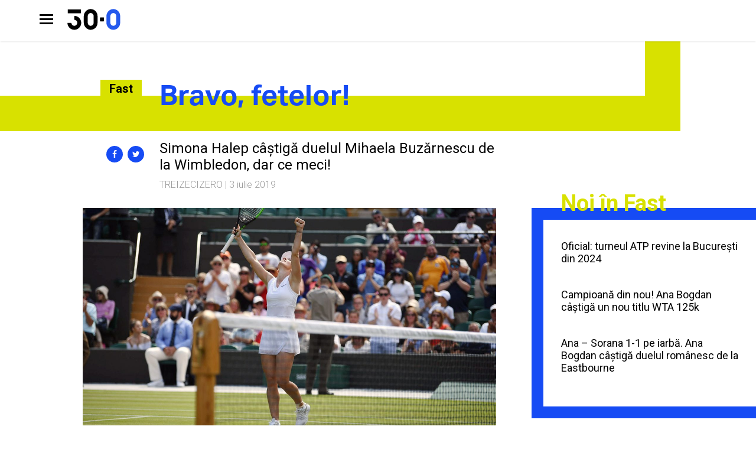

--- FILE ---
content_type: text/html; charset=UTF-8
request_url: https://www.treizecizero.ro/news/simona-halep-castiga-duelul-mihaela-buzarnescu-de-la-wimbledon-dar-ce-meci
body_size: 48141
content:

<!DOCTYPE html>
<html lang="ro-RO"><head>
<meta charset="UTF-8" />
<meta name="viewport" content="width=device-width, initial-scale=1.0, user-scalable=0">
<title>Simona Halep câștigă duelul Mihaela Buzărnescu de la Wimbledon, dar ce meci! - Treizecizero</title>
<link rel="profile" href="http://gmpg.org/xfn/11" />
<link rel="apple-touch-icon" sizes="180x180" href="/favicon/195px.ico">
<link rel="icon" type="image/png" href="https://www.treizecizero.ro/wp-content/themes/treizecizero-v3/favicon/32px.ico" sizes="32x32">
<link rel="icon" type="image/png" href="https://www.treizecizero.ro/wp-content/themes/treizecizero-v3/favicon/16px.ico" sizes="16x16">
<link rel="icon" type="image/png" href="https://www.treizecizero.ro/wp-content/themes/treizecizero-v3/favicon/128px.ico" sizes="128x128">
<link rel="stylesheet" href="https://www.treizecizero.ro/wp-content/themes/treizecizero-v3/style.css" type="text/css" media="screen" />
<link rel="stylesheet" href="https://www.treizecizero.ro/wp-content/themes/treizecizero-v3/js/lvd-icons/style.css">
<link rel="stylesheet" href="https://www.treizecizero.ro/wp-content/themes/treizecizero-v3/js/font-awesome/css/font-awesome.min.css">
<script src="https://use.typekit.net/ysb6zjx.js"></script>
<script>try{Typekit.load({ async: true });}catch(e){}</script>
<link href="https://fonts.googleapis.com/css?family=Roboto:300,300i,400,400i,500,700&#038;subset=latin-ext&#038;display=swap" rel="stylesheet">
<script src="https://ajax.googleapis.com/ajax/libs/jquery/2.1.3/jquery.min.js"></script>
<script src="https://www.treizecizero.ro/wp-content/themes/treizecizero-v3/js/treizeci-js-single.js"></script>

<!-- This site is optimized with the Yoast SEO plugin v11.6 - https://yoast.com/wordpress/plugins/seo/ -->
<link rel="canonical" href="https://www.treizecizero.ro/news/simona-halep-castiga-duelul-mihaela-buzarnescu-de-la-wimbledon-dar-ce-meci" />
<meta property="og:locale" content="ro_RO" />
<meta property="og:type" content="article" />
<meta property="og:title" content="Simona Halep câștigă duelul Mihaela Buzărnescu de la Wimbledon, dar ce meci! - Treizecizero" />
<meta property="og:description" content="În duelul celor mai bune românce, Simona Halep o învinge în trei seturi pe Mihaela Buzărnescu, 6-3, 4-6, 6-2. A fost o victorie muncită pentru Simona, într-un meci de mare calitate. Și, îmbucurător, nivelul Mihaelei a fost poate cel mai bun arătat de ea în ultimul an. Simona se califică astfel în runda a treia &hellip;" />
<meta property="og:url" content="https://www.treizecizero.ro/news/simona-halep-castiga-duelul-mihaela-buzarnescu-de-la-wimbledon-dar-ce-meci" />
<meta property="og:site_name" content="Treizecizero" />
<meta property="article:section" content="Wimbledon" />
<meta property="article:published_time" content="2019-07-03T15:19:23+00:00" />
<meta property="article:modified_time" content="2019-07-05T19:48:10+00:00" />
<meta property="og:updated_time" content="2019-07-05T19:48:10+00:00" />
<meta property="og:image" content="https://www.treizecizero.ro/wp-content/uploads/2019/07/b_halep_5040_01072019_fe.jpg" />
<meta property="og:image:secure_url" content="https://www.treizecizero.ro/wp-content/uploads/2019/07/b_halep_5040_01072019_fe.jpg" />
<meta property="og:image:width" content="1400" />
<meta property="og:image:height" content="933" />
<meta name="twitter:card" content="summary" />
<meta name="twitter:description" content="În duelul celor mai bune românce, Simona Halep o învinge în trei seturi pe Mihaela Buzărnescu, 6-3, 4-6, 6-2. A fost o victorie muncită pentru Simona, într-un meci de mare calitate. Și, îmbucurător, nivelul Mihaelei a fost poate cel mai bun arătat de ea în ultimul an. Simona se califică astfel în runda a treia [&hellip;]" />
<meta name="twitter:title" content="Simona Halep câștigă duelul Mihaela Buzărnescu de la Wimbledon, dar ce meci! - Treizecizero" />
<meta name="twitter:image" content="https://www.treizecizero.ro/wp-content/uploads/2019/07/b_halep_5040_01072019_fe.jpg" />
<script type='application/ld+json' class='yoast-schema-graph yoast-schema-graph--main'>{"@context":"https://schema.org","@graph":[{"@type":"WebSite","@id":"https://www.treizecizero.ro/#website","url":"https://www.treizecizero.ro/","name":"Treizecizero","potentialAction":{"@type":"SearchAction","target":"https://www.treizecizero.ro/?s={search_term_string}","query-input":"required name=search_term_string"}},{"@type":"ImageObject","@id":"https://www.treizecizero.ro/news/simona-halep-castiga-duelul-mihaela-buzarnescu-de-la-wimbledon-dar-ce-meci#primaryimage","url":"https://www.treizecizero.ro/wp-content/uploads/2019/07/b_halep_5040_01072019_fe.jpg","width":1400,"height":933},{"@type":"WebPage","@id":"https://www.treizecizero.ro/news/simona-halep-castiga-duelul-mihaela-buzarnescu-de-la-wimbledon-dar-ce-meci#webpage","url":"https://www.treizecizero.ro/news/simona-halep-castiga-duelul-mihaela-buzarnescu-de-la-wimbledon-dar-ce-meci","inLanguage":"ro-RO","name":"Simona Halep c\u00e2\u0219tig\u0103 duelul Mihaela Buz\u0103rnescu de la Wimbledon, dar ce meci! - Treizecizero","isPartOf":{"@id":"https://www.treizecizero.ro/#website"},"primaryImageOfPage":{"@id":"https://www.treizecizero.ro/news/simona-halep-castiga-duelul-mihaela-buzarnescu-de-la-wimbledon-dar-ce-meci#primaryimage"},"datePublished":"2019-07-03T15:19:23+00:00","dateModified":"2019-07-05T19:48:10+00:00","author":{"@id":"https://www.treizecizero.ro/#/schema/person/3e35689de2aa4232afbb843420b09a99"}},{"@type":["Person"],"@id":"https://www.treizecizero.ro/#/schema/person/3e35689de2aa4232afbb843420b09a99","name":"Treizecizero","image":{"@type":"ImageObject","@id":"https://www.treizecizero.ro/#authorlogo","url":"https://secure.gravatar.com/avatar/866203b14e294e4fdc17620a3f28e40a?s=96&d=mm&r=g","caption":"Treizecizero"},"sameAs":[]}]}</script>
<!-- / Yoast SEO plugin. -->

<link rel='dns-prefetch' href='//platform.twitter.com' />
<link rel="alternate" type="application/rss+xml" title="Treizecizero &raquo; Flux" href="https://www.treizecizero.ro/feed" />
<link rel="alternate" type="application/rss+xml" title="Treizecizero &raquo; Flux comentarii" href="https://www.treizecizero.ro/comments/feed" />
<link rel="alternate" type="application/rss+xml" title="Flux comentarii Treizecizero &raquo; Simona Halep câștigă duelul Mihaela Buzărnescu de la Wimbledon, dar ce meci!" href="https://www.treizecizero.ro/news/simona-halep-castiga-duelul-mihaela-buzarnescu-de-la-wimbledon-dar-ce-meci/feed" />
<style type="text/css">
img.wp-smiley,
img.emoji {
	display: inline !important;
	border: none !important;
	box-shadow: none !important;
	height: 1em !important;
	width: 1em !important;
	margin: 0 .07em !important;
	vertical-align: -0.1em !important;
	background: none !important;
	padding: 0 !important;
}
</style>
	<link rel='stylesheet' id='wp-block-library-css'  href='https://www.treizecizero.ro/wp-includes/css/dist/block-library/style.min.css?ver=5.1.1' type='text/css' media='all' />
<link rel='stylesheet' id='ctf_styles-css'  href='https://www.treizecizero.ro/wp-content/plugins/custom-twitter-feeds/css/ctf-styles.css?ver=1.2.11' type='text/css' media='all' />
<link rel='stylesheet' id='wp-yrvp-css'  href='https://www.treizecizero.ro/wp-content/plugins/responsive-youtube-video-player-and-iframe/public/css/wp-yrvp-public.css?ver=1.0.0' type='text/css' media='all' />
<link rel='stylesheet' id='wp-pagenavi-css'  href='https://www.treizecizero.ro/wp-content/plugins/wp-pagenavi/pagenavi-css.css?ver=2.70' type='text/css' media='all' />
<link rel='stylesheet' id='issuem-leaky-paywall-css'  href='https://www.treizecizero.ro/wp-content/plugins/leaky-paywall//css/issuem-leaky-paywall.css?ver=4.11.1' type='text/css' media='all' />
<script type='text/javascript' src='https://platform.twitter.com/widgets.js?ver=5.1.1'></script>
<script type='text/javascript' src='https://www.treizecizero.ro/wp-includes/js/jquery/jquery.js?ver=1.12.4'></script>
<script type='text/javascript' src='https://www.treizecizero.ro/wp-includes/js/jquery/jquery-migrate.min.js?ver=1.4.1'></script>
<script type='text/javascript' src='https://www.treizecizero.ro/wp-content/plugins/responsive-youtube-video-player-and-iframe/public/js/wp-yrvp-public.js?ver=1.0.0'></script>
<link rel="EditURI" type="application/rsd+xml" title="RSD" href="https://www.treizecizero.ro/xmlrpc.php?rsd" />
<link rel="wlwmanifest" type="application/wlwmanifest+xml" href="https://www.treizecizero.ro/wp-includes/wlwmanifest.xml" /> 
<meta name="generator" content="WordPress 5.1.1" />
<link rel='shortlink' href='https://www.treizecizero.ro/?p=32180' />
<link rel="alternate" type="application/json+oembed" href="https://www.treizecizero.ro/wp-json/oembed/1.0/embed?url=https%3A%2F%2Fwww.treizecizero.ro%2Fnews%2Fsimona-halep-castiga-duelul-mihaela-buzarnescu-de-la-wimbledon-dar-ce-meci" />
<link rel="alternate" type="text/xml+oembed" href="https://www.treizecizero.ro/wp-json/oembed/1.0/embed?url=https%3A%2F%2Fwww.treizecizero.ro%2Fnews%2Fsimona-halep-castiga-duelul-mihaela-buzarnescu-de-la-wimbledon-dar-ce-meci&#038;format=xml" />
<noscript><style id="rocket-lazyload-nojs-css">.rll-youtube-player, [data-lazy-src]{display:none !important;}</style></noscript><!-- Google tag (gtag.js) -->
<script async src="https://www.googletagmanager.com/gtag/js?id=UA-28396478-1"></script>
<script>
  window.dataLayer = window.dataLayer || [];
  function gtag(){dataLayer.push(arguments);}
  gtag('js', new Date());

  gtag('config', 'UA-28396478-1');
</script>



<!--Start Think-->
  <script src="//thinkdigitalro.adocean.pl/files/js/ado.js" async></script> <script>window._aoState=0,function e(){return"object"!=typeof ado?void setTimeout(function(){e()},5):(ado.config({mode:"new",xml:!1,characterEncoding:!0}),ado.preview({enabled:!0}),void(_aoState=1))}()</script>
<script>
	/*  (c)AdOcean 2003-2022, MASTER: thinkdigital_ro.treizecizero.ro.Desktop sectiune  */
	!function t(){return 1!=_aoState?void setTimeout(function(){t()},5):(ado.master({id:"OlblLHSGLXpJFk.3DL31Jwvk.JY_tvCmiIk8ulRznu..H7",server:"thinkdigitalro.adocean.pl"}),void(_aoState=2))}()
</script>
<!--END Think-->
  
  <!--//-->

</head>
<body>
<!--START Extra Fb like button-->
<div id="fb-root"></div>
<script>(function(d, s, id) {
   var js, fjs = d.getElementsByTagName(s)[0];
  if (d.getElementById(id)) return;
  js = d.createElement(s); js.id = id;
  js.src = "//connect.facebook.net/ro_RO/all.js#xfbml=1";
  fjs.parentNode.insertBefore(js, fjs);
}(document, 'script', 'facebook-jssdk'));</script>

<!-- Load Facebook SDK for JavaScript -->
 <div id="fb-root"></div>
 <script>(function(d, s, id) {
   var js, fjs = d.getElementsByTagName(s)[0];
   if (d.getElementById(id)) return;
   js = d.createElement(s); js.id = id;
   js.src = "https://connect.facebook.net/en_US/sdk.js#xfbml=1&version=v2.6";
   fjs.parentNode.insertBefore(js, fjs);
 }(document, 'script', 'facebook-jssdk'));</script>
<!--END Extra Fb like button-->

<!--START header-->
<header class="lvd-header-full">
	<nav>
    <div class="clear"></div>
    <div class="lvd-header-bg" id="susjh">
      <a id="menuShowHide" href="javascript: menuShowHide();"  class="lvd-header-menu-button lvd-header-menu-button-black"><span class="icon-menu-large"></span></a>
      <a class="lvd-logo-link" href="https://www.treizecizero.ro/"><img src="data:image/svg+xml,%3Csvg%20xmlns='http://www.w3.org/2000/svg'%20viewBox='0%200%200%200'%3E%3C/svg%3E" class="lvd-logo-banda" alt="Treizecizero.ro" data-lazy-src="https://www.treizecizero.ro/wp-content/themes/treizecizero-v3/images/logo-treizecizero-banda.svg" /><noscript><img src="https://www.treizecizero.ro/wp-content/themes/treizecizero-v3/images/logo-treizecizero-banda.svg" class="lvd-logo-banda" alt="Treizecizero.ro" /></noscript></a>
      <!--<a class="lvd-doneaza" href="https://mpy.ro/16dfu1yer" target="">Susține-ne!</a>-->
     <!-- <a href="http://www.brd.ro" target="_blank" title="Treizecizero" class="lvd-logo-brd-banda">
        <img alt="Treizecizero"  src="data:image/svg+xml,%3Csvg%20xmlns='http://www.w3.org/2000/svg'%20viewBox='0%200%200%200'%3E%3C/svg%3E" data-lazy-src="https://www.treizecizero.ro/wp-content/themes/treizecizero-v3/images/logo-brd-banda.svg"><noscript><img alt="Treizecizero"  src="https://www.treizecizero.ro/wp-content/themes/treizecizero-v3/images/logo-brd-banda.svg"></noscript>
      </a>-->

      <div class="lvd-header-title" id="lvd-header-title">Simona Halep câștigă duelul Mihaela Buzărnescu de la Wimbledon, dar ce meci!</div>

    </div>

    <div class="dropdown_menu_full" style="display:none;">
      <a href="javascript:void(0);" class="lvd-close-menu"><span class="icon-close"></span></a>
      <a href="https://www.treizecizero.ro/"><img src="data:image/svg+xml,%3Csvg%20xmlns='http://www.w3.org/2000/svg'%20viewBox='0%200%200%200'%3E%3C/svg%3E" class="lvd-logo-menu" alt="Treizecizero.ro" data-lazy-src="https://www.treizecizero.ro/wp-content/themes/treizecizero-v3/images/logo-treizecizero-banda.svg" /><noscript><img src="https://www.treizecizero.ro/wp-content/themes/treizecizero-v3/images/logo-treizecizero-banda.svg" class="lvd-logo-menu" alt="Treizecizero.ro" /></noscript></a>
      <div class="dropdown_menu_full-in">
          <form method="get" class="lvd-search-form" id="searchform" action="https://www.treizecizero.ro/"><label class="hidden" for="s"></label><input type="text" class="lvd-search-input" placeholder="Caută" value="" name="s" id="s" /><button type="submit" form="searchform" class="lvd-search-button" value="Submit"><span class="icon-search"></span></button></form>
          <div class="lvd-menu-col1">
            <div class="menu-meniu-container"><ul id="menu-meniu" class="menu"><li id="menu-item-28828" class="menu-item menu-item-type-taxonomy menu-item-object-category menu-item-28828"><a href="https://www.treizecizero.ro/30-0">30-0+</a></li>
<li id="menu-item-28829" class="menu-item menu-item-type-custom menu-item-object-custom menu-item-28829"><a href="https://www.treizecizero.ro/abonamente-30-0-plus">Abonează-te la 30-0+</a></li>
<li id="menu-item-16352" class="menu-item menu-item-type-custom menu-item-object-custom menu-item-16352"><a href="https://treizecizero.ro/shop">Shop</a></li>
<li id="menu-item-11462" class="menu-item menu-item-type-taxonomy menu-item-object-category menu-item-11462"><a href="https://www.treizecizero.ro/romani">Români</a></li>
<li id="menu-item-11463" class="menu-item menu-item-type-taxonomy menu-item-object-category menu-item-11463"><a href="https://www.treizecizero.ro/turnee/turnee-wta">Turnee WTA</a></li>
<li id="menu-item-11464" class="menu-item menu-item-type-taxonomy menu-item-object-category menu-item-11464"><a href="https://www.treizecizero.ro/turnee/turnee-atp">Turnee ATP</a></li>
<li id="menu-item-11465" class="menu-item menu-item-type-taxonomy menu-item-object-category menu-item-11465"><a href="https://www.treizecizero.ro/turnee/australian-open">Australian Open</a></li>
<li id="menu-item-11470" class="menu-item menu-item-type-taxonomy menu-item-object-category menu-item-11470"><a href="https://www.treizecizero.ro/roland-garros">Roland Garros</a></li>
<li id="menu-item-11467" class="menu-item menu-item-type-taxonomy menu-item-object-category current-post-ancestor current-menu-parent current-post-parent menu-item-11467"><a href="https://www.treizecizero.ro/turnee/wimbledon">Wimbledon</a></li>
<li id="menu-item-11466" class="menu-item menu-item-type-taxonomy menu-item-object-category menu-item-11466"><a href="https://www.treizecizero.ro/turnee/us-open">US Open</a></li>
<li id="menu-item-12716" class="menu-item menu-item-type-taxonomy menu-item-object-category current-post-ancestor current-menu-parent current-post-parent menu-item-12716"><a href="https://www.treizecizero.ro/fast">Fast</a></li>
<li id="menu-item-12731" class="menu-item menu-item-type-taxonomy menu-item-object-category menu-item-12731"><a href="https://www.treizecizero.ro/podcasts">Podcasts</a></li>
</ul></div>          </div>
          <div class="clear"></div>
          <div class="lvd-sm-bar">
              <a href="https://ro-ro.facebook.com/treizecizero/" target="_blank" class="lvd-sm-link"><i class="fa fa-facebook" aria-hidden="true"></i></a>
              <a href="https://twitter.com/treizecizero" target="_blank" class="lvd-sm-link"><i class="fa fa-twitter" aria-hidden="true"></i></a>
              <a href="https://www.instagram.com/treizecizero.ro/" target="_blank" class="lvd-sm-link"><i class="fa fa-instagram" aria-hidden="true"></i></a>
              <a href="https://www.youtube.com/channel/UCGGBA5ob_Ci89aZyW_HyvEw" target="_blank" class="lvd-sm-link"><i class="fa fa-youtube-play" aria-hidden="true"></i></a>
          </div>
      </div>
    </div>
    <div class="dropdown_menu_full-bg" style="display:none;"></div>
  </nav>
</header>
<!--END header-->
<div class="lvd-header-spacer"></div>
<!--
<div class="spacer10"></div>
<div class="lvd-banner-first">
	<img src="data:image/svg+xml,%3Csvg%20xmlns='http://www.w3.org/2000/svg'%20viewBox='0%200%200%200'%3E%3C/svg%3E"  class="lvd-banner-first-logo" data-lazy-src="http://www.treizecizero.ro/wp-content/uploads/2017/06/first-simo2.png" /><noscript><img src="http://www.treizecizero.ro/wp-content/uploads/2017/06/first-simo2.png"  class="lvd-banner-first-logo" /></noscript>
	<div class="lvd-banner-first-txt">
		Felicitări, Simona!
		<div class="small">Primul loc în lume</div>
	</div>
</div>-->
	       <article>
        <!--START main-->
				<div class="lvd-single-fast-main">
						<div class="lvd-single-fast-title">
								<div class="lvd-single-fast-title-frame">
									<a class="lvd-fast-category" href="https://www.treizecizero.ro/fast">Fast</a>
									<div class="lvd-single-fast-keyword">Bravo, fetelor! </div>
									<div class="clear"></div>
								</div>
						</div>
				</div>
        <!--END main-->



        <!--START article container-->
				<div class="lvd-fast-body-title">
					<h1>Simona Halep câștigă duelul Mihaela Buzărnescu de la Wimbledon, dar ce meci!</h1>
					<!--Share-->
					<div class="lvd-fast-single-share">
						<a target="popup"
onclick="window.open('http://www.facebook.com/share.php?u=https://www.treizecizero.ro/news/simona-halep-castiga-duelul-mihaela-buzarnescu-de-la-wimbledon-dar-ce-meci&title=Simona Halep câștigă duelul Mihaela Buzărnescu de la Wimbledon, dar ce meci!','popup','width=600,height=auto'); return false;" href="http://www.facebook.com/share.php?u=https://www.treizecizero.ro/news/simona-halep-castiga-duelul-mihaela-buzarnescu-de-la-wimbledon-dar-ce-meci&title=Simona Halep câștigă duelul Mihaela Buzărnescu de la Wimbledon, dar ce meci!" class="lvd-sm-link"><i class="fa fa-facebook" aria-hidden="true"></i></a>
						<a target="popup"
onclick="window.open('http://twitter.com/intent/tweet?status=Simona Halep câștigă duelul Mihaela Buzărnescu de la Wimbledon, dar ce meci!+https://www.treizecizero.ro/?p=32180 ','popup','width=600,height=auto'); return false;"  href="http://twitter.com/intent/tweet?status=Simona Halep câștigă duelul Mihaela Buzărnescu de la Wimbledon, dar ce meci!+https://www.treizecizero.ro/?p=32180 " class="lvd-sm-link"><i class="fa fa-twitter" aria-hidden="true"></i></a>
					</div>
					<!--End Share-->
					<div class="clear"></div>
					<div class="lvd-fast-meta"><a class="lvd-fast-author" href="https://www.treizecizero.ro/news/author/treizecizero">Treizecizero</a> |  3 iulie 2019</div>
				</div>

				<!--START master-->
				<div class="lvd-fast-master">
													<div class="lvd-fast-body-photo"><img width="1400" height="760" src="data:image/svg+xml,%3Csvg%20xmlns='http://www.w3.org/2000/svg'%20viewBox='0%200%201400%20760'%3E%3C/svg%3E" class="attachment-img_main size-img_main wp-post-image" alt="" data-lazy-src="https://www.treizecizero.ro/wp-content/uploads/2019/07/b_halep_5040_01072019_fe-1400x760.jpg" /><noscript><img width="1400" height="760" src="https://www.treizecizero.ro/wp-content/uploads/2019/07/b_halep_5040_01072019_fe-1400x760.jpg" class="attachment-img_main size-img_main wp-post-image" alt="" /></noscript></div>
												<div class="lvd-fast-body">

						
<!--<div class="spacer20"></div>

<div class="lvd-insert" style="text-align:center;">Australian Open îți este oferit pe 30-0 de  <a href="https://thinkdigitaladro.hit.gemius.pl/hitredir/id=nG6Q1Efmt28okVOuCOCHkpQK7O76R1AnmUS2wLhIq.L.i7/stparam=wopimlqkxq/fastid=kfqsfmqayvchtmlezljciqppormc/nc=0/url=https://www.bancatransilvania.ro/wallet-bt-pay/" target="_blank"><img style="vertical-align:middle; margin-top:10px;" src="data:image/svg+xml,%3Csvg%20xmlns='http://www.w3.org/2000/svg'%20viewBox='0%200%200%200'%3E%3C/svg%3E" data-lazy-src="https://www.treizecizero.ro/wp-content/uploads/2022/01/logo-bt.jpg" /><noscript><img style="vertical-align:middle; margin-top:10px;" src="https://www.treizecizero.ro/wp-content/uploads/2022/01/logo-bt.jpg" /></noscript></a></div>-->
						<!--Ad conditional-->
												
						


<!-- <div class="lvd-insert" style="text-align:center;">Wimbledon este oferit pe 30-0 de<a style="display:block;" href="https://thinkdigitaladro.hit.gemius.pl/hitredir/id=nc1LybMrmD8MfU9HtDWeJae1rfcIqRsWn274Nfe9hVn.Y7/stparam=omoppjlhmq/fastid=btnxnfljerhmcahcsynucfxyjxlu/nc=0/url=https://ad.doubleclick.net/ddm/clk/532237427;340328675;i" target="_blank"><img style="vertical-align:middle;  max-width:260px; height:auto;" src="data:image/svg+xml,%3Csvg%20xmlns='http://www.w3.org/2000/svg'%20viewBox='0%200%200%200'%3E%3C/svg%3E" data-lazy-src="https://www.treizecizero.ro/wp-content/uploads/2022/05/Logo-Superbet_smile.png" /><noscript><img style="vertical-align:middle;  max-width:260px; height:auto;" src="https://www.treizecizero.ro/wp-content/uploads/2022/05/Logo-Superbet_smile.png" /></noscript></a></div> -->

													<!--End Ad conditional-->
							<!--<div class="lvd-insert-locate">
							<img src="data:image/svg+xml,%3Csvg%20xmlns='http://www.w3.org/2000/svg'%20viewBox='0%200%200%200'%3E%3C/svg%3E" alt="AO" data-lazy-src="https://www.treizecizero.ro/wp-content/uploads/2020/01/aopen2020.png" /><noscript><img src="https://www.treizecizero.ro/wp-content/uploads/2020/01/aopen2020.png" alt="AO" /></noscript><div class="spacer20"></div>
								<!--<div class="lvd-no-mobile">
										<a href="https://www.treizecizero.ro/abonamente-30-0-plus"><img src="data:image/svg+xml,%3Csvg%20xmlns='http://www.w3.org/2000/svg'%20viewBox='0%200%200%200'%3E%3C/svg%3E" alt="Zgura" data-lazy-src="https://www.treizecizero.ro/wp-content/uploads/2019/04/zgura_desktop_1800x600.jpg" /><noscript><img src="https://www.treizecizero.ro/wp-content/uploads/2019/04/zgura_desktop_1800x600.jpg" alt="Zgura" /></noscript></a>
								</div>
								<div class="lvd-no-desktop">
										<a href="https://www.treizecizero.ro/abonamente-30-0-plus"><img src="data:image/svg+xml,%3Csvg%20xmlns='http://www.w3.org/2000/svg'%20viewBox='0%200%200%200'%3E%3C/svg%3E" alt="Zgura" data-lazy-src="https://www.treizecizero.ro/wp-content/uploads/2019/04/zgura_mobile_600x600.jpg" /><noscript><img src="https://www.treizecizero.ro/wp-content/uploads/2019/04/zgura_mobile_600x600.jpg" alt="Zgura" /></noscript></a>
								</div>
							</div>-->
														
										<!--Start Think-->
						
						<!--END Think-->
			
			
										 
			
										  
			
<p>În duelul celor mai bune românce, Simona Halep o învinge în trei seturi pe Mihaela Buzărnescu, 6-3, 4-6, 6-2.</p>



<p>A fost o victorie muncită pentru Simona, într-un meci de mare calitate. Și, îmbucurător, nivelul Mihaelei a fost poate cel mai bun arătat de ea în ultimul an. </p>



<p>Simona se califică astfel în runda a treia a turneului londonez. O va întâlni acolo pe Victoria Azarenka, cu care are un raport de 2-2. Ultimul lor meci datează tot de la Wimbledon, ediția 2017, când Simona s-a impus în optimi (7-6, 6-2).</p>



<p class="has-background has-very-light-gray-background-color"><strong>Citește analiza Cameliei:</strong> <strong><a rel="noreferrer noopener" href="https://www.treizecizero.ro/news/duelul-halep-buzarnescu-nu-a-dezamagit-una-a-castigat-amandoua-au-avut-de-castigat-mai-vrem" target="_blank">Duelul Halep – Buzărnescu nu a dezamăgit: una a câștigat, amândouă au avut de câștigat. Mai vrem!</a></strong></p><div class="lvd-banner2022">
				<div id="adoceanthinkdigitalromokhhwpprg"></div>

<script>
	/*  (c)AdOcean 2003-2022, thinkdigital_ro.treizecizero.ro.Desktop sectiune.inarticle  */
	!function t(){return 2!=_aoState?void setTimeout(function(){t()},5):void ado.slave("adoceanthinkdigitalromokhhwpprg",{myMaster:"OlblLHSGLXpJFk.3DL31Jwvk.JY_tvCmiIk8ulRznu..H7"})}()
</script>
				</div>



<p>Într-un prim set cu cinci break-uri și cu un joc agresiv și variat, Simona a ridicat nivelul pe finalul setului, ducând apoi această serie și în setul secund; au fost, în total, cinci game-uri consecutive câștigate de Halep, care a avut și două mingi de 3-0 în setul secund. Odată ce le-a salvat și a reușit să revină în acel game, a fost rândul Mihaelei să crească nivelul. Au urmat patru game-uri la rând pentru Buzărnescu, care și-a deschis inteligent terenul și a împins-o în spate pe Simona. </p>



<p>Deși Simona avea să oprească mica perioadă de derută, Mihaela a avut puterea să facă iar break-ul și a servit cu încredere setul secund, forțând decisivul.</p>



<p>Setul al treilea a început cu Simona reasumându-și inițiativa și desprinzându-se cu break pentru 3-0. Încă o dată, Buzărnescu a ridicat nivelul impresionant, reintrând în meci cu un break. Însă n-a putut consolida, n-a putut păstra aceeași intensitate pe care a adus-o când a fost condusă, iar Simona a sprintat decisiv pe linia de sosire.</p>



<p>A fost primul duel cu o compatrioată la un Grand Slam pentru ambele jucătoare.</p>



<p class="has-background has-light-green-cyan-background-color"><strong><a href="https://www.treizecizero.ro/news/simona-vs-mihaela-cum-s-a-decis-meciul-un-specialist-strain-analizeaza-pentru-30-0-confruntarea-romaneasca-de-la-wimbledon" target="_blank" rel="noreferrer noopener" aria-label="Citește analiza lui Mert Ertunga pentru 30-0: Cum s-a decis meciul. (se deschide într-o filă nouă)">Citește analiza lui Mert Ertunga pentru 30-0: Cum s-a decis meciul.</a></strong></p>



<figure class="wp-block-embed-twitter wp-block-embed is-type-rich is-provider-twitter"><div class="wp-block-embed__wrapper">
<blockquote class="twitter-tweet" data-width="500" data-dnt="true"><p lang="en" dir="ltr">Advancing to the third round…<br><br>Former <a href="https://twitter.com/hashtag/Wimbledon?src=hash&amp;ref_src=twsrc%5Etfw">#Wimbledon</a> semi-finalist <a href="https://twitter.com/Simona_Halep?ref_src=twsrc%5Etfw">@Simona_Halep</a> beats compatriot Mihaela Buzarnescu in a tough three-set encounter <a href="https://t.co/1KqQFbH2eT">pic.twitter.com/1KqQFbH2eT</a></p>&mdash; Wimbledon (@Wimbledon) <a href="https://twitter.com/Wimbledon/status/1146443033761714177?ref_src=twsrc%5Etfw">July 3, 2019</a></blockquote><script async src="https://platform.twitter.com/widgets.js" charset="utf-8"></script>
</div></figure>



<p></p>



<p class="has-background has-vivid-cyan-blue-background-color"><strong>Romanian Tennis is Fire &#8211; tricou 30-0, din nou în Shop!</strong></p>



<p>Susține jucătorii și jucătoarele din România purtând <a rel="noopener noreferrer" href="https://www.treizecizero.ro/shop/produs/tricou-30-0-romanian-tennis-is-fire/" target="_blank"><strong>„Romanian Tennis is Fire”, noul tricou de la 30-0</strong></a>, inspirat și dedicat incredibilelor rezultate ale tenisului românesc din ultimii șase ani! <span class="_5mfr"><span class="_6qdm">&#x1f60d;&#x1f60d;</span></span></p>



<p>Și nu avem doar rezultate; avem o mulțime de personalități puternice; sportivi care ne bucură și de la care ne putem inspira.</p>



<p>Tricoul „Romanian Tennis is Fire” vrea să sărbătorească multitudinea de campioni pe care ni i-a oferit tenisul românesc în ultimul deceniu.</p>



<p>Poartă un tricou care transmite asta, indiferent că ești pe străzile din România sau în tribune la Melbourne sau la New York, la Paris sau la Londra, la București sau la Madrid, în meciurile de Cupa Davis sau de Fed Cup! <span class="_5mfr"><span class="_6qdm">&#x1f1f9;&#x1f1e9;</span></span><span class="_5mfr"><span class="_6qdm">&#x1f3be;</span></span><span class="_5mfr"><span class="_6qdm">&#x1f525;</span></span></p>



<ul class="wp-block-gallery columns-2 is-cropped"><li class="blocks-gallery-item"><figure><img src="data:image/svg+xml,%3Csvg%20xmlns='http://www.w3.org/2000/svg'%20viewBox='0%200%200%200'%3E%3C/svg%3E" alt="" data-id="25895" class="wp-image-25895" data-lazy-srcset="https://www.treizecizero.ro/wp-content/uploads/2019/01/40-logo-ro-fire-2.jpg 4000w, https://www.treizecizero.ro/wp-content/uploads/2019/01/40-logo-ro-fire-2-150x150.jpg 150w, https://www.treizecizero.ro/wp-content/uploads/2019/01/40-logo-ro-fire-2-300x300.jpg 300w, https://www.treizecizero.ro/wp-content/uploads/2019/01/40-logo-ro-fire-2-768x768.jpg 768w, https://www.treizecizero.ro/wp-content/uploads/2019/01/40-logo-ro-fire-2-800x800.jpg 800w" data-lazy-sizes="(max-width: 4000px) 100vw, 4000px" data-lazy-src="https://www.treizecizero.ro/wp-content/uploads/2019/01/40-logo-ro-fire-2.jpg" /><noscript><img src="https://www.treizecizero.ro/wp-content/uploads/2019/01/40-logo-ro-fire-2.jpg" alt="" data-id="25895" class="wp-image-25895" srcset="https://www.treizecizero.ro/wp-content/uploads/2019/01/40-logo-ro-fire-2.jpg 4000w, https://www.treizecizero.ro/wp-content/uploads/2019/01/40-logo-ro-fire-2-150x150.jpg 150w, https://www.treizecizero.ro/wp-content/uploads/2019/01/40-logo-ro-fire-2-300x300.jpg 300w, https://www.treizecizero.ro/wp-content/uploads/2019/01/40-logo-ro-fire-2-768x768.jpg 768w, https://www.treizecizero.ro/wp-content/uploads/2019/01/40-logo-ro-fire-2-800x800.jpg 800w" sizes="(max-width: 4000px) 100vw, 4000px" /></noscript></figure></li><li class="blocks-gallery-item"><figure><img src="data:image/svg+xml,%3Csvg%20xmlns='http://www.w3.org/2000/svg'%20viewBox='0%200%200%200'%3E%3C/svg%3E" alt="" data-id="25894" class="wp-image-25894" data-lazy-srcset="https://www.treizecizero.ro/wp-content/uploads/2019/01/37-black-salmon-pink-logo-ro-fire-3.jpg 3920w, https://www.treizecizero.ro/wp-content/uploads/2019/01/37-black-salmon-pink-logo-ro-fire-3-294x300.jpg 294w, https://www.treizecizero.ro/wp-content/uploads/2019/01/37-black-salmon-pink-logo-ro-fire-3-768x784.jpg 768w, https://www.treizecizero.ro/wp-content/uploads/2019/01/37-black-salmon-pink-logo-ro-fire-3-784x800.jpg 784w" data-lazy-sizes="(max-width: 3920px) 100vw, 3920px" data-lazy-src="https://www.treizecizero.ro/wp-content/uploads/2019/01/37-black-salmon-pink-logo-ro-fire-3.jpg" /><noscript><img src="https://www.treizecizero.ro/wp-content/uploads/2019/01/37-black-salmon-pink-logo-ro-fire-3.jpg" alt="" data-id="25894" class="wp-image-25894" srcset="https://www.treizecizero.ro/wp-content/uploads/2019/01/37-black-salmon-pink-logo-ro-fire-3.jpg 3920w, https://www.treizecizero.ro/wp-content/uploads/2019/01/37-black-salmon-pink-logo-ro-fire-3-294x300.jpg 294w, https://www.treizecizero.ro/wp-content/uploads/2019/01/37-black-salmon-pink-logo-ro-fire-3-768x784.jpg 768w, https://www.treizecizero.ro/wp-content/uploads/2019/01/37-black-salmon-pink-logo-ro-fire-3-784x800.jpg 784w" sizes="(max-width: 3920px) 100vw, 3920px" /></noscript></figure></li></ul>



<p></p>
							
							
							
							<!--<div class="lvd-end-pm">
							<div class="lvd-end-pm-ball"></div>
									<p class="p1"><a href="https://naw.ro/" target="_blank">Nerds & Words</a> susține conținutul de calitate. 
</p>
<p class="p1"> 
Fii creativ când te-nvoiești de la birou pentru Turneul Campioanelor!<span class="p2"></span></p>
							</div>-->
							<!--<div class="lvd-end-pm">
									<a href="https://hi.2performant.com/" target="_blank"><img alt="2performant"  src="data:image/svg+xml,%3Csvg%20xmlns='http://www.w3.org/2000/svg'%20viewBox='0%200%200%200'%3E%3C/svg%3E" data-lazy-src="http://www.treizecizero.ro/wp-content/themes/treizecizero-v3/images/2performant.png"><noscript><img alt="2performant"  src="http://www.treizecizero.ro/wp-content/themes/treizecizero-v3/images/2performant.png"></noscript></a>
									<p class="p1">2 Performant susține conținutul 30-0 de la Melbourne <span class="p2"></span></p>
							</div>-->
							<!--<div class="lvd-end-pm">
								  <a href="https://2performant.com/" target="_blank"><img alt="2performant"  src="data:image/svg+xml,%3Csvg%20xmlns='http://www.w3.org/2000/svg'%20viewBox='0%200%200%200'%3E%3C/svg%3E" data-lazy-src="https://www.treizecizero.ro/wp-content/themes/treizecizero-v3/images/2performant.png"><noscript><img alt="2performant"  src="https://www.treizecizero.ro/wp-content/themes/treizecizero-v3/images/2performant.png"></noscript></a>
									<p class="p1">Perseverență. Muncă. Rezultate <span class="p2">| Alături de 30-0 de la început</span></p>
							</div>-->

						</div>
<!--
						<div class="spacer60"></div>
						<div class="lvd-smartad lvd-no-desktop"><a href="https://www.treizecizero.ro/news/dar-din-dar-se-face-te-ajutam-sa-faci-cadouri-30-0-si-o-bucurie-cuiva-drag"><img src="data:image/svg+xml,%3Csvg%20xmlns='http://www.w3.org/2000/svg'%20viewBox='0%200%200%200'%3E%3C/svg%3E" alt="Shop" data-lazy-src="https://www.treizecizero.ro/wp-content/uploads/2019/12/bp1.png" /><noscript><img src="https://www.treizecizero.ro/wp-content/uploads/2019/12/bp1.png" alt="Shop" /></noscript></a></div>
<div class="lvd-smartad lvd-no-mobile"><a href="https://www.treizecizero.ro/news/dar-din-dar-se-face-te-ajutam-sa-faci-cadouri-30-0-si-o-bucurie-cuiva-drag"><img src="data:image/svg+xml,%3Csvg%20xmlns='http://www.w3.org/2000/svg'%20viewBox='0%200%200%200'%3E%3C/svg%3E" alt="Shop" data-lazy-src="https://www.treizecizero.ro/wp-content/uploads/2019/12/bl1.png" /><noscript><img src="https://www.treizecizero.ro/wp-content/uploads/2019/12/bl1.png" alt="Shop" /></noscript></a></div>
									-->			
		<div class="spacer60"></div>

	

						<!--related-->
						<div class="lvd-fast-related">
									 					 	<div class="lvd-fast-related-title">Noi în Fast</div>
							 		<ul>
					 				 						 				 												<li>
		 				 						<a href="https://www.treizecizero.ro/news/oficial-turneul-atp-revine-la-bucuresti-din-2024" title="Oficial: turneul ATP revine la București din 2024">
							 													 						<h2>Oficial: turneul ATP revine la București din 2024</h2>
						 						</a>
											</li>
		 				 															<li>
		 				 						<a href="https://www.treizecizero.ro/news/campioana-din-nou-ana-bogdan-castiga-un-nou-titlu-wta-125k" title="Campioană din nou! Ana Bogdan câștigă un nou titlu WTA 125k">
							 													 						<h2>Campioană din nou! Ana Bogdan câștigă un nou titlu WTA 125k</h2>
						 						</a>
											</li>
		 				 															<li>
		 				 						<a href="https://www.treizecizero.ro/news/ana-sorana-1-1-pe-iarba-ana-bogdan-castiga-duelul-romanesc-de-la-eastbourne" title="Ana &#8211; Sorana 1-1 pe iarbă. Ana Bogdan câștigă duelul românesc de la Eastbourne">
							 													 						<h2>Ana &#8211; Sorana 1-1 pe iarbă. Ana Bogdan câștigă duelul românesc de la Eastbourne</h2>
						 						</a>
											</li>
		 				 						 				 													</ul>
		 				 								</div>
						<!--end related-->
		 				<div class="clear"></div>
				</div>
				<!--END master-->
				<!--END article container-->

				<!--START shop-->
				<div class="lvd-shop-related">
		<a href="https://www.treizecizero.ro/shop/" class="lvd-shop-related-title">Shop <!--<span class="lvd-nomobile"> în Shop</span>--></a>

		<!--box-->
		<div class="lvd-shop-related-box">
		<a href="https://www.treizecizero.ro/shop/produs/simona-al-doilea-slam-povestea-de-la-wimbledon/">
		<div data-bg="url(https://www.treizecizero.ro/shop/wp-content/uploads/2019/07/coperta-revista-30-0-2-735x510.jpg)" class="lvd-shop-related-box-photo rocket-lazyload" style=" ">
				<div class="lvd-shop-related-new">nou</div>
				<div class="lvd-shop-related-box-button">Cumpără</div>
			</div>
			<div class="lvd-shop-related-box-title">
				Simona. Al Doilea Slam. Povestea de la Wimbledon
				<div class="lvd-shop-related-box-price">55 lei  <!--<span>55 lei</span>--></div>
			</div>
		</a>
		</div>
		<!--end box-->

		<!--box-->
		<div class="lvd-shop-related-box">
		<a href="https://www.treizecizero.ro/shop/produs/tricou-treizecizero-chill-year/">
			<div data-bg="url(https://www.treizecizero.ro/wp-content/uploads/2019/08/tricou234.jpg)" class="lvd-shop-related-box-photo rocket-lazyload" style="  ">

<div class="lvd-shop-related-new">nou</div>
				<div class="lvd-shop-related-box-button">Cumpără</div>
			</div>
			<div class="lvd-shop-related-box-title">
			Tricou Treizecizero Chill Year
				<div class="lvd-shop-related-box-price">89 lei</div>
			</div>
		</a>
		</div>
		<!--end box-->

					<div class="clear lvd-no-desktop"></div>

		<!--box-->
		<div class="lvd-shop-related-box">
		<a href="https://www.treizecizero.ro/shop/produs/tricou-treizecizero-grand-slams-chill/">
		<div data-bg="url(https://www.treizecizero.ro/shop/wp-content/uploads/2019/07/grand-slams-3-735x510.jpg)" class="lvd-shop-related-box-photo rocket-lazyload" style=" ">
			<div class="lvd-shop-related-new">nou</div>
				<div class="lvd-shop-related-box-button">Cumpără</div>
			</div>
			<div class="lvd-shop-related-box-title">
				Tricou Grand Slams and Chill
				<div class="lvd-shop-related-box-price">89 lei</div>
			</div>
		</a>
		</div>
		<!--end box-->


		<!--box-->
		<div class="lvd-shop-related-box">
		<a href="https://www.treizecizero.ro/shop/categorie-produs/sox/">
		<div data-bg="url(https://www.treizecizero.ro/shop/wp-content/uploads/2019/03/3pack-300x300.png)" class="lvd-shop-related-box-photo rocket-lazyload" style=" ">
				<div class="lvd-shop-related-box-button">Cumpără</div>
			</div>
			<div class="lvd-shop-related-box-title">
				Sox 30-0. 3 Pack
				<div class="lvd-shop-related-box-price">59 lei  <!--<span>55 lei</span>--></div>
			</div>
		</a>
		</div>
		<!--end box-->










		<!--box-
		<div class="lvd-shop-related-box">
		<a href="https://www.treizecizero.ro/shop/produs/neinvinsii-povesti-spuse-de-sportivi/">
			<div data-bg="url(https://www.treizecizero.ro/shop/wp-content/uploads/2018/07/GCC6054-735x510.jpg)" class="lvd-shop-related-box-photo rocket-lazyload" style="  ">


				<div class="lvd-shop-related-box-button">Cumpără</div>
			</div>
			<div class="lvd-shop-related-box-title">
				Neînvinșii. Povești spuse de sportivi
				<div class="lvd-shop-related-box-price">39 lei</div>
			</div>
		</a>
		</div>
		--end box-->

		<!--box
		<div class="lvd-shop-related-box">
		<a href="http://www.treizecizero.ro/shop/produs/tricou-play-hard-get-dirty/">
			<div data-bg="url(http://www.treizecizero.ro/shop/wp-content/uploads/2017/10/DSC2732-Edit-2MB-735x510.jpg)" class="lvd-shop-related-box-photo rocket-lazyload" style="  ">


				<div class="lvd-shop-related-box-button">Cumpără</div>
			</div>
			<div class="lvd-shop-related-box-title">
				Tricou Play Hard
				<div class="lvd-shop-related-box-price">55 lei <span>89 lei</span> </div>
			</div>
		</a>
		</div>
		end box-->







		<!--box
		<div class="lvd-shop-related-box">
		<a href="http://www.treizecizero.ro/shop/" class="lvd-shop-related-box-hai">
				Hai în Shop!
				<div class="lvd-shop-related-box-voucher">Doar azi! 25% reducere la orice comandă. Folosește voucherul <strong>Simona25</strong></div>
		</a>
		</div>
		end box-->
		<div class="clear"></div>
</div>
<!--<div class="lvd-related-top-banda"><a href="http://www.treizecizero.ro/shop/" >Verifică aici reducerile de primăvară!</a></div>-->
				<!--END shop-->

									 <!--Start Think-->
	<div class="lvd-banner2022">
	<div id="adoceanthinkdigitalromglrioqihq"></div>

<script>
	/*  (c)AdOcean 2003-2022, thinkdigital_ro.treizecizero.ro.Desktop sectiune.300x250_2  */
	!function t(){return 2!=_aoState?void setTimeout(function(){t()},5):void ado.slave("adoceanthinkdigitalromglrioqihq",{myMaster:"OlblLHSGLXpJFk.3DL31Jwvk.JY_tvCmiIk8ulRznu..H7"})}()
</script>
	
	
	</div>
<!--END Think-->

				<div class="lvd-spacer-zone"></div>


				<div class="lvd-home-zone-master">
			 <!--COL LEFT-->
			 <section class="lvd-single-zone-col-left">
				 <!--START Comments-->
				 <div class="lvd-comments" >
					 <div class="lvd-single-footer-title">Comentarii</div>
					 <!--START Disqus-->
 	 			 <div id="disqus_thread"></div>
 	 				<script>
 	 				var disqus_config = function () {
 	 				this.page.url = 'https://www.treizecizero.ro/news/simona-halep-castiga-duelul-mihaela-buzarnescu-de-la-wimbledon-dar-ce-meci';
 	 				this.page.identifier = '32180';
 	 				};

 	 				(function() { // DON'T EDIT BELOW THIS LINE
 	 				var d = document, s = d.createElement('script');
 	 				s.src = 'https://30-0.disqus.com/embed.js';
 	 				s.setAttribute('data-timestamp', +new Date());
 	 				(d.head || d.body).appendChild(s);
 	 				})();
 	 				</script>
 	 				<noscript>Please enable JavaScript to view the <a href="https://disqus.com/?ref_noscript">comments powered by Disqus.</a></noscript>
 	 			 <!--STOP Disqus-->

				</div>
				 <!--END Comments-->
			 </section>
			 <!--END COL LEFT-->

			 <!--COL RIGHT-->
			 <section class="lvd-single-zone-col-right">

				 <!--<div class="lvd-insert-sidebar">
						<img src="data:image/svg+xml,%3Csvg%20xmlns='http://www.w3.org/2000/svg'%20viewBox='0%200%200%200'%3E%3C/svg%3E" alt="BRD Insider" data-lazy-src="http://www.treizecizero.ro/wp-content/uploads/2017/07/comment-b.png" /><noscript><img src="http://www.treizecizero.ro/wp-content/uploads/2017/07/comment-b.png" alt="BRD Insider" /></noscript>
					</div>-->

				</section>
<!--ENDCOL RIGHT-->

			 <div class="clear"></div>
		 </div>

<div class="spacer60"></div>
				 <div class="clear"></div>
<script type='text/javascript'>
/* <![CDATA[ */
var ctf = {"ajax_url":"https:\/\/www.treizecizero.ro\/wp-admin\/admin-ajax.php"};
/* ]]> */
</script>
<script type='text/javascript' src='https://www.treizecizero.ro/wp-content/plugins/custom-twitter-feeds/js/ctf-scripts.js?ver=1.2.11'></script>
<script type='text/javascript' src='https://www.treizecizero.ro/wp-includes/js/wp-embed.min.js?ver=5.1.1'></script>
<script>window.lazyLoadOptions={elements_selector:"img[data-lazy-src],.rocket-lazyload,iframe[data-lazy-src]",data_src:"lazy-src",data_srcset:"lazy-srcset",data_sizes:"lazy-sizes",class_loading:"lazyloading",class_loaded:"lazyloaded",threshold:300,callback_loaded:function(element){if(element.tagName==="IFRAME"&&element.dataset.rocketLazyload=="fitvidscompatible"){if(element.classList.contains("lazyloaded")){if(typeof window.jQuery!="undefined"){if(jQuery.fn.fitVids){jQuery(element).parent().fitVids()}}}}}};window.addEventListener('LazyLoad::Initialized',function(e){var lazyLoadInstance=e.detail.instance;if(window.MutationObserver){var observer=new MutationObserver(function(mutations){var image_count=0;var iframe_count=0;var rocketlazy_count=0;mutations.forEach(function(mutation){for(i=0;i<mutation.addedNodes.length;i++){if(typeof mutation.addedNodes[i].getElementsByTagName!=='function'){return}
if(typeof mutation.addedNodes[i].getElementsByClassName!=='function'){return}
images=mutation.addedNodes[i].getElementsByTagName('img');is_image=mutation.addedNodes[i].tagName=="IMG";iframes=mutation.addedNodes[i].getElementsByTagName('iframe');is_iframe=mutation.addedNodes[i].tagName=="IFRAME";rocket_lazy=mutation.addedNodes[i].getElementsByClassName('rocket-lazyload');image_count+=images.length;iframe_count+=iframes.length;rocketlazy_count+=rocket_lazy.length;if(is_image){image_count+=1}
if(is_iframe){iframe_count+=1}}});if(image_count>0||iframe_count>0||rocketlazy_count>0){lazyLoadInstance.update()}});var b=document.getElementsByTagName("body")[0];var config={childList:!0,subtree:!0};observer.observe(b,config)}},!1)</script><script data-no-minify="1" async src="https://www.treizecizero.ro/wp-content/plugins/wp-rocket/assets/js/lazyload/12.0/lazyload.min.js"></script><footer class="lvd-footer">
	<div class="lvd-footer-right">
			<!-- Begin MailChimp Signup Form -->
			<form action="//treizecizero.us6.list-manage.com/subscribe/post?u=295ee32ba4c9ca084e5d25b13&amp;id=f6601db109" method="post" id="mc-embedded-subscribe-form" name="mc-embedded-subscribe-form" class="validate" target="_blank" novalidate>
			  <div class="lvd-newsletter">
				<input type="email" value="" placeholder="Mail-ul tău" name="EMAIL" class="lvd-newsletter-input" id="mce-EMAIL"><input type="submit" value="Abonare" name="subscribe" id="mc-embedded-subscribe" class="lvd-newsletter-button">
				<!-- real people should not fill this in and expect good things - do not remove this or risk form bot signups-->
			    <div style="position: absolute; left: -5000px;" aria-hidden="true"><input type="text" name="b_295ee32ba4c9ca084e5d25b13_f6601db109" tabindex="-1" value=""></div>
					<div class="clear"></div>
				</div>
			</form>
			<!--End mc_embed_signup-->
			<div class="lvd-sm-bar-footer">
					<a href="https://ro-ro.facebook.com/treizecizero/" target="_blank" class="lvd-sm-link-footer"><i class="fa fa-facebook" aria-hidden="true"></i></a>
					<a href="https://twitter.com/treizecizero" target="_blank" class="lvd-sm-link-footer"><i class="fa fa-twitter" aria-hidden="true"></i></a>
					<a href="https://www.instagram.com/treizecizero.ro/" target="_blank" class="lvd-sm-link-footer"><i class="fa fa-instagram" aria-hidden="true"></i></a>
					<a href="https://www.youtube.com/channel/UCGGBA5ob_Ci89aZyW_HyvEw" target="_blank" class="lvd-sm-link-footer"><i class="fa fa-youtube-play" aria-hidden="true"></i></a>
			</div>
	</div>

	<div class="lvd-footer-left">

		 <div class="spacer20"></div>
		<a href="https://www.treizecizero.ro/" target="_blank" title="Treizecizero" class="lvd-logo-footer">
			<img alt="Treizecizero"  src="data:image/svg+xml,%3Csvg%20xmlns='http://www.w3.org/2000/svg'%20viewBox='0%200%200%200'%3E%3C/svg%3E" data-lazy-src="https://www.treizecizero.ro/wp-content/themes/treizecizero-v3/images/logo-footer.svg"><noscript><img alt="Treizecizero"  src="https://www.treizecizero.ro/wp-content/themes/treizecizero-v3/images/logo-footer.svg"></noscript>
		</a>

		 <div class="spacer20"></div>
		 <!--/Start async trafic.ro/

	<script type="text/javascript" id="trfc_trafic_script">

	//<![CDATA[

	t_rid = 'treizecizero-ro';

	(function(){ t_js_dw_time=new Date().getTime();

	t_js_load_src=((document.location.protocol == 'http:')?'http://storage.':'https://secure.')+'trafic.ro/js/trafic.js?tk='+(Math.pow(10,16)*Math.random())+'&t_rid='+t_rid;

	if (document.createElement && document.getElementsByTagName && document.insertBefore) {

	t_as_js_en=true;var sn = document.createElement('script');sn.type = 'text/javascript';sn.async = true; sn.src = t_js_load_src;

	var psn = document.getElementsByTagName('script')[0];psn.parentNode.insertBefore(sn, psn); } else {

	document.write(unescape('%3Cscri' + 'pt type="text/javascript" '+'src="'+t_js_load_src+';"%3E%3C/sc' + 'ript%3E')); }})();

	//]]>

	</script>

	<noscript><p><a href="http://www.trafic.ro/statistici/treizecizero.ro"><img alt="treizecizero.ro" src="http://log.trafic.ro/cgi-bin/pl.dll?rid=treizecizero-ro" /></a> <a href="http://www.trafic.ro/">Web analytics</a></p></noscript>

/End async trafic.ro/-->


	</div>
	<div class="clear"></div>

	<div class="lvd-footer-credit">
			<div class="lvd-copy">&copy; 2012 - 2026</div>
			<div class="lvd-credit">Site creat de  <a href="http://storience.com">Storience</a>
			 și <a href="http://livedesign.ro">Live Design</a></div>
 	</div>

</footer>

<!--37 queries. 0,422 seconds-->
</body>
</html>

<!-- This website is like a Rocket, isn't it? Performance optimized by WP Rocket. Learn more: https://wp-rocket.me -->

--- FILE ---
content_type: text/html; charset=utf-8
request_url: https://disqus.com/embed/comments/?base=default&f=30-0&t_i=32180&t_u=https%3A%2F%2Fwww.treizecizero.ro%2Fnews%2Fsimona-halep-castiga-duelul-mihaela-buzarnescu-de-la-wimbledon-dar-ce-meci&t_d=Simona%20Halep%20c%C3%A2%C8%99tig%C4%83%20duelul%20Mihaela%20Buz%C4%83rnescu%20de%20la%20Wimbledon%2C%20dar%20ce%20meci!&t_t=Simona%20Halep%20c%C3%A2%C8%99tig%C4%83%20duelul%20Mihaela%20Buz%C4%83rnescu%20de%20la%20Wimbledon%2C%20dar%20ce%20meci!&s_o=default
body_size: 6614
content:
<!DOCTYPE html>

<html lang="en" dir="ltr" class="not-supported type-">

<head>
    <title>Disqus Comments</title>

    
    <meta name="viewport" content="width=device-width, initial-scale=1, maximum-scale=1, user-scalable=no">
    <meta http-equiv="X-UA-Compatible" content="IE=edge"/>

    <style>
        .alert--warning {
            border-radius: 3px;
            padding: 10px 15px;
            margin-bottom: 10px;
            background-color: #FFE070;
            color: #A47703;
        }

        .alert--warning a,
        .alert--warning a:hover,
        .alert--warning strong {
            color: #A47703;
            font-weight: bold;
        }

        .alert--error p,
        .alert--warning p {
            margin-top: 5px;
            margin-bottom: 5px;
        }
        
        </style>
    
    <style>
        
        html, body {
            overflow-y: auto;
            height: 100%;
        }
        

        #error {
            display: none;
        }

        .clearfix:after {
            content: "";
            display: block;
            height: 0;
            clear: both;
            visibility: hidden;
        }

        
    </style>

</head>
<body>
    

    
    <div id="error" class="alert--error">
        <p>We were unable to load Disqus. If you are a moderator please see our <a href="https://docs.disqus.com/help/83/"> troubleshooting guide</a>. </p>
    </div>

    
    <script type="text/json" id="disqus-forumData">{"session":{"canModerate":false,"audienceSyncVerified":false,"canReply":true,"mustVerify":false,"recaptchaPublicKey":"6LfHFZceAAAAAIuuLSZamKv3WEAGGTgqB_E7G7f3","mustVerifyEmail":false},"forum":{"aetBannerConfirmation":null,"founder":"51470650","twitterName":"","commentsLinkOne":"Un comentariu","guidelines":null,"disableDisqusBrandingOnPolls":false,"commentsLinkZero":"Niciun comentariu","disableDisqusBranding":false,"id":"30-0","createdAt":"2013-05-22T02:25:14.280532","category":"News","aetBannerEnabled":false,"aetBannerTitle":null,"raw_guidelines":null,"initialCommentCount":null,"votingType":0,"daysUnapproveNewUsers":null,"installCompleted":true,"moderatorBadgeText":"30-0","commentPolicyText":null,"aetEnabled":false,"channel":null,"sort":2,"description":null,"organizationHasBadges":true,"newPolicy":true,"raw_description":null,"customFont":null,"language":"en","adsReviewStatus":1,"commentsPlaceholderTextEmpty":null,"daysAlive":42,"forumCategory":{"date_added":"2016-01-28T01:54:31","id":7,"name":"News"},"linkColor":null,"colorScheme":"auto","pk":"2356470","commentsPlaceholderTextPopulated":null,"permissions":{},"commentPolicyLink":null,"aetBannerDescription":null,"favicon":{"permalink":"https://disqus.com/api/forums/favicons/30-0.jpg","cache":"https://c.disquscdn.com/uploads/forums/235/6470/favicon.png"},"name":"Treizecizero.ro","commentsLinkMultiple":"Comentarii","settings":{"threadRatingsEnabled":false,"adsDRNativeEnabled":false,"behindClickEnabled":false,"disable3rdPartyTrackers":true,"adsVideoEnabled":false,"adsProductVideoEnabled":false,"adsPositionBottomEnabled":false,"ssoRequired":false,"contextualAiPollsEnabled":false,"unapproveLinks":false,"adsPositionRecommendationsEnabled":false,"adsEnabled":false,"adsProductLinksThumbnailsEnabled":false,"hasCustomAvatar":false,"organicDiscoveryEnabled":false,"adsProductDisplayEnabled":false,"adsProductLinksEnabled":false,"audienceSyncEnabled":false,"threadReactionsEnabled":true,"linkAffiliationEnabled":false,"adsPositionAiPollsEnabled":false,"disableSocialShare":false,"adsPositionTopEnabled":false,"adsProductStoriesEnabled":false,"sidebarEnabled":false,"adultContent":false,"allowAnonVotes":false,"gifPickerEnabled":false,"mustVerify":true,"badgesEnabled":false,"mustVerifyEmail":true,"allowAnonPost":false,"unapproveNewUsersEnabled":false,"mediaembedEnabled":false,"aiPollsEnabled":false,"userIdentityDisabled":false,"adsPositionPollEnabled":false,"discoveryLocked":true,"validateAllPosts":false,"adsSettingsLocked":true,"isVIP":false,"adsPositionInthreadEnabled":false},"organizationId":1827256,"typeface":"auto","url":"http://treizecizero.ro/","daysThreadAlive":42,"avatar":{"small":{"permalink":"https://disqus.com/api/forums/avatars/30-0.jpg?size=32","cache":"//a.disquscdn.com/1763052994/images/noavatar32.png"},"large":{"permalink":"https://disqus.com/api/forums/avatars/30-0.jpg?size=92","cache":"//a.disquscdn.com/1763052994/images/noavatar92.png"}},"signedUrl":"http://disq.us/?url=http%3A%2F%2Ftreizecizero.ro%2F&key=HbZHuTx-NhqC8jY76j0YTg"}}</script>

    <div id="postCompatContainer"><div class="comment__wrapper"><div class="comment__name clearfix"><img class="comment__avatar" src="https://c.disquscdn.com/uploads/users/25835/3192/avatar92.jpg?1661837052" width="32" height="32" /><strong><a href="">Ronnie</a></strong> &bull; 6 years ago
        </div><div class="comment__content"><p><a href="https://disq.us/url?url=https%3A%2F%2Ftwitter.com%2FMattRacquet%2Fstatus%2F1146526474163359745%3Fs%3D19%3AJzG8juRMvFjfYh9eLIh0S83cL1E&amp;cuid=2356470" rel="nofollow noopener" target="_blank" title="https://twitter.com/MattRacquet/status/1146526474163359745?s=19">https://twitter.com/MattRac...</a></p></div></div><div class="comment__wrapper"><div class="comment__name clearfix"><img class="comment__avatar" src="https://c.disquscdn.com/uploads/users/15788/8254/avatar92.jpg?1535340081" width="32" height="32" /><strong><a href="">kyklopes</a></strong> &bull; 6 years ago
        </div><div class="comment__content"><p>After two full seasons of tension like she had never known before, the RG18 champion just want to be good to herself.</p><p><a href="https://disq.us/url?url=https%3A%2F%2Fwww.rolandgarros.com%2Fen-us%2Farticle%2Fsimona-halep-wants-to-chill-wimbledon-2019%3Afh_TzqKOZDWVv2k7wgfOPCgR6kw&amp;cuid=2356470" rel="nofollow noopener" target="_blank" title="https://www.rolandgarros.com/en-us/article/simona-halep-wants-to-chill-wimbledon-2019">https://www.rolandgarros.co...</a></p></div></div><div class="comment__wrapper"><div class="comment__name clearfix"><img class="comment__avatar" src="//a.disquscdn.com/1763052994/images/noavatar92.png" width="32" height="32" /><strong><a href="">Guest</a></strong> &bull; 6 years ago
        </div><div class="comment__content"></div></div><div class="comment__wrapper"><div class="comment__name clearfix"><img class="comment__avatar" src="https://c.disquscdn.com/uploads/users/6924/4910/avatar92.jpg?1685042427" width="32" height="32" /><strong><a href="">Laur0707</a></strong> &bull; 6 years ago
        </div><div class="comment__content"><p>Hype hype hype. The media circus carries on...</p></div></div><div class="comment__wrapper"><div class="comment__name clearfix"><img class="comment__avatar" src="https://c.disquscdn.com/uploads/users/21655/1438/avatar92.jpg?1469650055" width="32" height="32" /><strong><a href="">TheBrain</a></strong> &bull; 6 years ago
        </div><div class="comment__content"><p>Eu zic ca o zburda Hercog din teren, e dubla cat ea. No offence, o sa faca pagube mari, dar ii mai trebuie timp.</p></div></div><div class="comment__wrapper"><div class="comment__name clearfix"><img class="comment__avatar" src="//a.disquscdn.com/1763052994/images/noavatar92.png" width="32" height="32" /><strong><a href="">Guest</a></strong> &bull; 6 years ago
        </div><div class="comment__content"></div></div><div class="comment__wrapper"><div class="comment__name clearfix"><img class="comment__avatar" src="https://c.disquscdn.com/uploads/users/21655/1438/avatar92.jpg?1469650055" width="32" height="32" /><strong><a href="">TheBrain</a></strong> &bull; 6 years ago
        </div><div class="comment__content"><p>Chiar acum ma gandeam la meciul lui Venus, care are cam aceeasi viteza si forta ca Hercog. Mda, va fi interesant de vazut...</p></div></div><div class="comment__wrapper"><div class="comment__name clearfix"><img class="comment__avatar" src="https://c.disquscdn.com/uploads/users/25704/1084/avatar92.jpg?1563082409" width="32" height="32" /><strong><a href="">Wik</a></strong> &bull; 6 years ago
        </div><div class="comment__content"><p>Oameni buni,recordurile sunt facute pentru a fi intrecute. Cine s ar fi gandit in urma cu 10 ani ca o sa fie spart recordul lui Graff sau al lui Court? Si acum pare destul de greu sa sparga cineva recordul Serenei in era open. <br>Daca Cori ia GS repede si e ferita de accidentari,s ar putea sa avem..meci!:)</p></div></div><div class="comment__wrapper"><div class="comment__name clearfix"><img class="comment__avatar" src="https://c.disquscdn.com/uploads/users/11120/8136/avatar92.jpg?1546857527" width="32" height="32" /><strong><a href="">epsilon</a></strong> &bull; 6 years ago
        </div><div class="comment__content"><p>Are sanse sa il ia si pe Nadal cu duodecima :)</p></div></div><div class="comment__wrapper"><div class="comment__name clearfix"><img class="comment__avatar" src="https://c.disquscdn.com/uploads/users/25704/1084/avatar92.jpg?1563082409" width="32" height="32" /><strong><a href="">Wik</a></strong> &bull; 6 years ago
        </div><div class="comment__content"><p>Bine,si dupa IW spunea lumea ca Bianca o sa ia nu stiu cate GS uri,e de vazut ce face pustoaica. Maria a luat si ea devreme,si se pare ca ramane cu 5 toate si alea pastilate cand erau legale.</p></div></div><div class="comment__wrapper"><div class="comment__name clearfix"><img class="comment__avatar" src="https://c.disquscdn.com/uploads/users/11120/8136/avatar92.jpg?1546857527" width="32" height="32" /><strong><a href="">epsilon</a></strong> &bull; 6 years ago
        </div><div class="comment__content"><p>Binenteles ca succesul nu e usor de gestionat, si mai ales caderile inevitabile, accidentarile, mai e mult pana departe</p></div></div><div class="comment__wrapper"><div class="comment__name clearfix"><img class="comment__avatar" src="https://c.disquscdn.com/uploads/users/15655/8617/avatar92.jpg?1602606886" width="32" height="32" /><strong><a href="">Dia</a></strong> &bull; 6 years ago
        </div><div class="comment__content"><p>Bianca deja pare batrana in comparatie cu Gauff.Pacat ca au intervenit problemele de sanatate pt Bianca,imi amintesc ca atunci cand s-a retras de la Miami erau oameni care ziceau ca nu are nimic..</p></div></div><div class="comment__wrapper"><div class="comment__name clearfix"><img class="comment__avatar" src="https://c.disquscdn.com/uploads/users/25704/1084/avatar92.jpg?1563082409" width="32" height="32" /><strong><a href="">Wik</a></strong> &bull; 6 years ago
        </div><div class="comment__content"><p>Bianca poate face daune mari la USO daca apuca sa joace 2-3 turnee inainte. O ajuta suprafata acolo.</p></div></div><div class="comment__wrapper"><div class="comment__name clearfix"><img class="comment__avatar" src="https://c.disquscdn.com/uploads/users/15888/5646/avatar92.jpg?1485027195" width="32" height="32" /><strong><a href="">Zoe Shakti-rani</a></strong> &bull; 6 years ago
        </div><div class="comment__content"><p>Sigur joaca Toronto( Montreal)- Cincy.</p></div></div><div class="comment__wrapper"><div class="comment__name clearfix"><img class="comment__avatar" src="https://c.disquscdn.com/uploads/users/29359/4565/avatar92.jpg?1559887964" width="32" height="32" /><strong><a href="">DjoKo Ko</a></strong> &bull; 6 years ago
        </div><div class="comment__content"><p>acu am aterizat si eu... n am apucat sa citesc/vad nimic, asa ca...ce a  patit Margarita?!!!??? halal noroc pe gaelina....</p></div></div><div class="comment__wrapper"><div class="comment__name clearfix"><img class="comment__avatar" src="https://c.disquscdn.com/uploads/users/15655/8617/avatar92.jpg?1602606886" width="32" height="32" /><strong><a href="">Dia</a></strong> &bull; 6 years ago
        </div><div class="comment__content"><p>A cazut spre sfarsitul setului 2 si problema se pare ca e tot la genunchiul la care a fost operata.Era cam in poll position ca sa castige,dar na ghinion.A iesit de pe teren in lacrimi saraca...</p></div></div><div class="comment__wrapper"><div class="comment__name clearfix"><img class="comment__avatar" src="https://c.disquscdn.com/uploads/users/29359/4565/avatar92.jpg?1559887964" width="32" height="32" /><strong><a href="">DjoKo Ko</a></strong> &bull; 6 years ago
        </div><div class="comment__content"><p>:(</p></div></div><div class="comment__wrapper"><div class="comment__name clearfix"><img class="comment__avatar" src="https://c.disquscdn.com/uploads/users/11120/8136/avatar92.jpg?1546857527" width="32" height="32" /><strong><a href="">epsilon</a></strong> &bull; 6 years ago
        </div><div class="comment__content"><p>Ok, am fost sceptic pana acum, apoi curios, iar acum sunt impresionat, nu e doar PR ce zice lumea in tenisfera de aceasta Gauff. Felicitari, si cum nr de hateri e direct proportional cu succesul, la cat mai multi hateri.</p></div></div><div class="comment__wrapper"><div class="comment__name clearfix"><img class="comment__avatar" src="https://c.disquscdn.com/uploads/users/25704/1084/avatar92.jpg?1563082409" width="32" height="32" /><strong><a href="">Wik</a></strong> &bull; 6 years ago
        </div><div class="comment__content"><p>Nu e PR. De cand s a calificat pe MD specialistii au vazut-o in optimi sfert. Am vazut pe twitter.<br>Culmea e,ca pentru varsta ei,joaca foarte tactic. Fara balarii,constant...</p></div></div><div class="comment__wrapper"><div class="comment__name clearfix"><img class="comment__avatar" src="https://c.disquscdn.com/uploads/users/11120/8136/avatar92.jpg?1546857527" width="32" height="32" /><strong><a href="">epsilon</a></strong> &bull; 6 years ago
        </div><div class="comment__content"><p>Pai na, tocmai ca varsta nu i-as fi dat sanse, iar cei care ii dadeau pareau sa ii faca doar PR. Ca joc e peste medie, dar ca mental e sus de tot, mai ales la ceea ce avem acum in WTA</p></div></div><div class="comment__wrapper"><div class="comment__name clearfix"><img class="comment__avatar" src="https://c.disquscdn.com/uploads/users/25704/1084/avatar92.jpg?1563082409" width="32" height="32" /><strong><a href="">Wik</a></strong> &bull; 6 years ago
        </div><div class="comment__content"><p>Am scris mai jos,seamana cu Naomi la USO...</p></div></div><div class="comment__wrapper"><div class="comment__name clearfix"><img class="comment__avatar" src="https://c.disquscdn.com/uploads/users/29359/4565/avatar92.jpg?1559887964" width="32" height="32" /><strong><a href="">DjoKo Ko</a></strong> &bull; 6 years ago
        </div><div class="comment__content"><p>....18 UE in 38 de gameuri!!!!!</p></div></div><div class="comment__wrapper"><div class="comment__name clearfix"><img class="comment__avatar" src="https://c.disquscdn.com/uploads/users/12300/5029/avatar92.jpg?1411465025" width="32" height="32" /><strong><a href="">irina</a></strong> &bull; 6 years ago
        </div><div class="comment__content"><p>nu prea inteleg cum de gauff joaca la seniori desi n-are varsta si are puncte in clasamentul wta desi nu e turned pro</p></div></div><div class="comment__wrapper"><div class="comment__name clearfix"><img class="comment__avatar" src="https://c.disquscdn.com/uploads/users/16181/1111/avatar92.jpg?1532255087" width="32" height="32" /><strong><a href="">Quiss</a></strong> &bull; 6 years ago
        </div><div class="comment__content"><p>Păi este pro, de la 14 ani. S-a discutat și aici decizia tatălui ei, dacă-i bine sau rău să o arunce așa devreme în arena cu lei. <br>Și are dreptul să joace un număr limitat de turnee pe an, număr care crește în fiecare an până la 18 ani de unde are liber să joace cât vrea. <br>Ia și citește, e explicat pe larg:<br><a href="https://disq.us/url?url=https%3A%2F%2Fwww.nytimes.com%2F2019%2F07%2F02%2Fsports%2Ftennis%2Fcori-gauff.html%3AZcL289XV1LDewWC9ODmuJIzmYf4&amp;cuid=2356470" rel="nofollow noopener" target="_blank" title="https://www.nytimes.com/2019/07/02/sports/tennis/cori-gauff.html">https://www.nytimes.com/201...</a></p></div></div><div class="comment__wrapper"><div class="comment__name clearfix"><img class="comment__avatar" src="https://c.disquscdn.com/uploads/users/12300/5029/avatar92.jpg?1411465025" width="32" height="32" /><strong><a href="">irina</a></strong> &bull; 6 years ago
        </div><div class="comment__content"><p>mersi!</p></div></div><div class="comment__wrapper"><div class="comment__name clearfix"><img class="comment__avatar" src="https://c.disquscdn.com/uploads/users/25704/1084/avatar92.jpg?1563082409" width="32" height="32" /><strong><a href="">Wik</a></strong> &bull; 6 years ago
        </div><div class="comment__content"><p>Punctele le are din itf..</p></div></div><div class="comment__wrapper"><div class="comment__name clearfix"><img class="comment__avatar" src="https://c.disquscdn.com/uploads/users/25704/1084/avatar92.jpg?1563082409" width="32" height="32" /><strong><a href="">Wik</a></strong> &bull; 6 years ago
        </div><div class="comment__content"><p>Iaaaa,Collins cum a tipat ca a batut o pe Seva:))</p></div></div><div class="comment__wrapper"><div class="comment__name clearfix"><img class="comment__avatar" src="https://c.disquscdn.com/uploads/users/26222/8653/avatar92.jpg?1563304488" width="32" height="32" /><strong><a href="">Raluca Stama</a></strong> &bull; 6 years ago
        </div><div class="comment__content"><p>O finuta</p></div></div><div class="comment__wrapper"><div class="comment__name clearfix"><img class="comment__avatar" src="https://c.disquscdn.com/uploads/users/6803/6064/avatar92.jpg?1446036148" width="32" height="32" /><strong><a href="">Ionuț</a></strong> &bull; 6 years ago
        </div><div class="comment__content"><p>Bine jucat, Gauff! Succes in continuare!</p></div></div><div class="comment__wrapper"><div class="comment__name clearfix"><img class="comment__avatar" src="https://c.disquscdn.com/uploads/users/27111/8883/avatar92.jpg?1545918050" width="32" height="32" /><strong><a href="">Lorenzo</a></strong> &bull; 6 years ago
        </div><div class="comment__content"><p>Frumos joc. Are serva bună dar nu dă mulți ași! Joc destul de variat dar și în forță când atacă. Are răbdare să stea și în raliuri lungi când e nevoie. Are potențial mare fata asta. Să sperăm că o să fie ferită de accidentari.</p></div></div><div class="comment__wrapper"><div class="comment__name clearfix"><img class="comment__avatar" src="https://c.disquscdn.com/uploads/users/25704/1084/avatar92.jpg?1563082409" width="32" height="32" /><strong><a href="">Wik</a></strong> &bull; 6 years ago
        </div><div class="comment__content"><p>Mi se pare copia lui Naomi de la USO anul trecut. Cam acelasi joc.</p></div></div><div class="comment__wrapper"><div class="comment__name clearfix"><img class="comment__avatar" src="https://c.disquscdn.com/uploads/users/27111/8883/avatar92.jpg?1545918050" width="32" height="32" /><strong><a href="">Lorenzo</a></strong> &bull; 6 years ago
        </div><div class="comment__content"><p>Cred că Naomi servește un pic mai bine, mai mulți ași. Gauff e mai stabilă în raliuri,  pune mai mult top spin pin FH ceea ce o ajută să greșească mai puțin in contrast cu Naomi care lovește mult mai tare și plat cu mai multe UE.<br>Gauff are și mai multă variație în înălțimea mingilor,  a aruncat câteva loopy ball azi plus că mi se pare momentan a better mover. <br>Totuși e încă foarte devreme. Să așteptăm 1 an 2 să  vedem. Multe se pot schimba for better or worse. <br>Momentan pustoaica joacă fără presiune și îi iese bine.</p></div></div><div class="comment__wrapper"><div class="comment__name clearfix"><img class="comment__avatar" src="https://c.disquscdn.com/uploads/users/25704/1084/avatar92.jpg?1563082409" width="32" height="32" /><strong><a href="">Wik</a></strong> &bull; 6 years ago
        </div><div class="comment__content"><p>Cand am zis Naomi la USO,ma refeream strict acolo. Aceleasi raliuri si fara greseli multe.<br>Dar da,ramane de vazut.</p></div></div><div class="comment__wrapper"><div class="comment__name clearfix"><img class="comment__avatar" src="https://c.disquscdn.com/uploads/users/24789/6368/avatar92.jpg?1491410943" width="32" height="32" /><strong><a href="">Bogdan</a></strong> &bull; 6 years ago
        </div><div class="comment__content"><p>Vesti bune, la 0-2 in decisiv Mihaela a revenit la acadele.:))</p></div></div><div class="comment__wrapper"><div class="comment__name clearfix"><img class="comment__avatar" src="https://c.disquscdn.com/uploads/users/27111/8883/avatar92.jpg?1545918050" width="32" height="32" /><strong><a href="">Lorenzo</a></strong> &bull; 6 years ago
        </div><div class="comment__content"><p>Well done Gauff! Frumos joc!</p></div></div><div class="comment__wrapper"><div class="comment__name clearfix"><img class="comment__avatar" src="//a.disquscdn.com/1763052994/images/noavatar92.png" width="32" height="32" /><strong><a href="">Naoi Iahim</a></strong> &bull; 6 years ago
        </div><div class="comment__content"><p>Pe langa Mouratoglou mai e si Big Sascha in loja ei?</p></div></div><div class="comment__wrapper"><div class="comment__name clearfix"><img class="comment__avatar" src="//a.disquscdn.com/1763052994/images/noavatar92.png" width="32" height="32" /><strong><a href="">Guest</a></strong> &bull; 6 years ago
        </div><div class="comment__content"></div></div><div class="comment__wrapper"><div class="comment__name clearfix"><img class="comment__avatar" src="https://c.disquscdn.com/uploads/users/25704/1084/avatar92.jpg?1563082409" width="32" height="32" /><strong><a href="">Wik</a></strong> &bull; 6 years ago
        </div><div class="comment__content"><p>Si pe ai nostri ce ii incurca sa i scoleasca asa?:)</p></div></div><div class="comment__wrapper"><div class="comment__name clearfix"><img class="comment__avatar" src="//a.disquscdn.com/1763052994/images/noavatar92.png" width="32" height="32" /><strong><a href="">Guest</a></strong> &bull; 6 years ago
        </div><div class="comment__content"></div></div><div class="comment__wrapper"><div class="comment__name clearfix"><img class="comment__avatar" src="https://c.disquscdn.com/uploads/users/25704/1084/avatar92.jpg?1563082409" width="32" height="32" /><strong><a href="">Wik</a></strong> &bull; 6 years ago
        </div><div class="comment__content"><p>Jucatorii</p></div></div><div class="comment__wrapper"><div class="comment__name clearfix"><img class="comment__avatar" src="//a.disquscdn.com/1763052994/images/noavatar92.png" width="32" height="32" /><strong><a href="">Guest</a></strong> &bull; 6 years ago
        </div><div class="comment__content"></div></div><div class="comment__wrapper"><div class="comment__name clearfix"><img class="comment__avatar" src="https://c.disquscdn.com/uploads/users/25704/1084/avatar92.jpg?1563082409" width="32" height="32" /><strong><a href="">Wik</a></strong> &bull; 6 years ago
        </div><div class="comment__content"><p>Pai nu i invata la scoala sa nu vorbeasca neintrebati?:))</p></div></div><div class="comment__wrapper"><div class="comment__name clearfix"><img class="comment__avatar" src="https://c.disquscdn.com/uploads/users/15655/8617/avatar92.jpg?1602606886" width="32" height="32" /><strong><a href="">Dia</a></strong> &bull; 6 years ago
        </div><div class="comment__content"><p>Si reactia de la final cat se poate de simpla,fara bezele si alte chesti...</p></div></div><div class="comment__wrapper"><div class="comment__name clearfix"><img class="comment__avatar" src="//a.disquscdn.com/1763052994/images/noavatar92.png" width="32" height="32" /><strong><a href="">Naoi Iahim</a></strong> &bull; 6 years ago
        </div><div class="comment__content"><p>Yep, chiar nu se compara cu alte americance. Tipa inca  e ok.</p></div></div><div class="comment__wrapper"><div class="comment__name clearfix"><img class="comment__avatar" src="https://c.disquscdn.com/uploads/users/27111/8883/avatar92.jpg?1545918050" width="32" height="32" /><strong><a href="">Lorenzo</a></strong> &bull; 6 years ago
        </div><div class="comment__content"><p>Nu a zis asta niciodată!<br>Ce să zic, hate față de o copilă de 15 ani la primul ei slam...</p></div></div><div class="comment__wrapper"><div class="comment__name clearfix"><img class="comment__avatar" src="//a.disquscdn.com/1763052994/images/noavatar92.png" width="32" height="32" /><strong><a href="">Guest</a></strong> &bull; 6 years ago
        </div><div class="comment__content"></div></div><div class="comment__wrapper"><div class="comment__name clearfix"><img class="comment__avatar" src="https://c.disquscdn.com/uploads/users/27111/8883/avatar92.jpg?1545918050" width="32" height="32" /><strong><a href="">Lorenzo</a></strong> &bull; 6 years ago
        </div><div class="comment__content"><p>Așa sunt toate americancele  și americanii? Wow! Pot să îți dau o grămadă de contra exemple. Hai să nu mai facem confuzie între comportamentul Serenei și școala americană de tenis.</p></div></div><div class="comment__wrapper"><div class="comment__name clearfix"><img class="comment__avatar" src="https://c.disquscdn.com/uploads/users/15655/8617/avatar92.jpg?1602606886" width="32" height="32" /><strong><a href="">Dia</a></strong> &bull; 6 years ago
        </div><div class="comment__content"><p>Mai sunt care par cam rude:Collins si Coco imi vin repede in minte.</p></div></div><div class="comment__wrapper"><div class="comment__name clearfix"><img class="comment__avatar" src="https://c.disquscdn.com/uploads/users/27111/8883/avatar92.jpg?1545918050" width="32" height="32" /><strong><a href="">Lorenzo</a></strong> &bull; 6 years ago
        </div><div class="comment__content"><p>Corect. Dar uită te la Keys, Sloane (in mare parte ) plus jucătorii de top din atp.<br>Sunt mult mai îndrăzneți și dream big de mici. Cât timp nu jignesti și nu te porți ca un ghiolban poți declara că vrei să faci CYGS la 15 ani plus GOAT plus record de GS. Ai nevoie de sportivi ambițioși să  ai parte se un tur competitiv. Mă bucur că vin pustoaicele din urmă să le oblige pe cele consacrate să rămână vigilente!</p></div></div><div class="comment__wrapper"><div class="comment__name clearfix"><img class="comment__avatar" src="//a.disquscdn.com/1763052994/images/noavatar92.png" width="32" height="32" /><strong><a href="">Sorinaccio</a></strong> &bull; 6 years ago
        </div><div class="comment__content"><p>Da ce ești asa supărat pe o națiune care a salvat de doua ori Europa de idioțenia germanilor?</p></div></div></div>


    <div id="fixed-content"></div>

    
        <script type="text/javascript">
          var embedv2assets = window.document.createElement('script');
          embedv2assets.src = 'https://c.disquscdn.com/embedv2/latest/embedv2.js';
          embedv2assets.async = true;

          window.document.body.appendChild(embedv2assets);
        </script>
    



    
</body>
</html>


--- FILE ---
content_type: text/css; charset=utf-8
request_url: https://www.treizecizero.ro/wp-content/themes/treizecizero-v3/style.css
body_size: 14439
content:
/* Theme Name: Treizecizero V3  */
/* Author: Live Design */
/* Author URI: http://livedesign.ro */
/* ----------------------- START general ----------------------- */
/* START Reset */

html, body, div, span,iframe, applet, object, h1, h2, h3, h4, h5, h6, p, blockquote,small, strike, strong, sub, sup, tt, var,dl, dt, dd, ul, li, fieldset, form, label, legend,table, caption, pre,a, abbr, acronym, address, big, cite, code,del, dfn, em, font, ins, kbd, q, s, samp, tbody, tfoot, thead, tr, th, td {margin:0; padding:0; border:0; outline:0; vertical-align:baseline; background:transparent;} img {margin:0; padding:0; border:0; outline:0; text-decoration:none; background:transparent;} ul {list-style: none;} strong {font-weight: bold;} :focus {outline: 0;}
/* END Reset */
body 	    {font-family:'Roboto', sans-serif; font-size:14px;  color:#000; background:#FFF;}
a         {color:#164BF4; padding:0; margin:0; border:0; text-decoration:none;}
a:hover   {color:#000000; text-decoration:none; }
p 		    {margin-bottom:10px;}
select 	 {padding:0; margin:0;}
textarea {font-family:'Roboto', sans-serif;  font-size:14px; text-decoration:none;}
/*radio button*/ .rbtn {border:0;}
h1       {font-size:35px; font-weight:bold; margin-bottom:5px;}
h2       {font-size:22px; font-weight:bold; margin-bottom:5px;}
h2 a 		 {color:#000;}
h3       {font-size:18px; font-weight:bold; margin-bottom:5px;}
h4, h5, h6 {font-size:16px;}
.clearfix, .clear {clear:both;}
.spacer7  {height:7px; font-size: 7px;}
.spacer10 {height:10px; font-size: 8px;}
.spacer15 {height:15px; font-size: 8px;}
.spacer12 {height:12px; font-size: 8px;}
.spacer20 {height:20px; font-size: 10px;}
.spacer30 {height:30px; font-size: 10px;}
.spacer40 {height:40px; font-size: 10px;}
.spacer60 {height:60px; font-size: 10px;}
.spacer100 {height:100px; font-size: 10px;}
.textspacer20 {margin-left:20px;}
.textspacer30 {margin-left:30px;}
.textspacer10 {margin-left:10px;}
.v_align {vertical-align:middle;}
.center {text-align:center;}

::-webkit-input-placeholder {
    color: #FFF;
    opacity: 1 !important; /* for older chrome versions. may no longer apply. */
}

:-moz-placeholder { /* Firefox 18- */
    color: #FFF;
    opacity: 1 !important;
}

::-moz-placeholder {  /* Firefox 19+ */
    color: #FFF;
    opacity: 1 !important;
}

:-ms-input-placeholder {
   color: #FFF;
}

input {-webkit-appearance: none; border-radius:0;}


/*fixes*/
.wp-block-embed {margin-bottom:0 !important;}
figure {
    display: block;
    margin-block-start: 0 !important;
    margin-block-end: 0 !important;
    margin-inline-start: 0 !important;
    margin-inline-end: 0 !important;
}
.wp-block-embed__wrapper {
    max-width: none !important;
    height: inherit !important;
}

.wp-block-image {text-align: center;}

.lvd-doneaza {position:absolute; top:26px; left:220px; }

.lvd-logo-insert {max-height:60px; width:auto; margin-right:10px;}

.logo-driven {max-width:380px !important; height:auto; margin-bottom:20px !important; margin-left:64px;}
.lvd-insert-locate .logo-driven {margin-left:0 !important;}

 @keyframes animatedBackground {
	0% { background-position: 0 0; }
	100% { background-position: -300px 0; }
}
@-moz-keyframes animatedBackground {
	0% { background-position: 0 0; }
	100% { background-position: -300px 0; }
}
@-webkit-keyframes animatedBackground {
	0% { background-position: 0 0; }
	100% { background-position: -300px 0; }
}
@-ms-keyframes animatedBackground {
	0% { background-position: 0 0; }
	100% { background-position: -300px 0; }
}
@-o-keyframes animatedBackground {
	0% { background-position: 0 0; }
	100% { background-position: -300px 0; }
}

.driven-repeater { 
	width: 100%; 
	height: 40px; 
	background-image: url(https://www.treizecizero.ro/wp-content/uploads/2022/04/driven-repeater.jpg);
	background-position: 0px 0px;

	animation: animatedBackground 10s linear infinite;
	-moz-animation: animatedBackground 10s linear infinite;
	-webkit-animation: animatedBackground 10s linear infinite;
	-ms-animation: animatedBackground 10s linear infinite;
	-o-animation: animatedBackground 10s linear infinite;
}

/* START paginare */
.lvd-navfooter {padding:0 64px 100px 64px; margin-top:-100px;  text-align:right; z-index:2; position:relative;}
.lvd-navfooter .wp-pagenavi {display:inline-block;  background:#D9E200;}
.lvd-navfooter .wp-pagenavi a, .lvd-navfooter .wp-pagenavi span {display:inline-block; padding:0 10px !important;  margin:0 !important;   background:#D9E200; color:#000; font-weight:700; font-size:15px; border:0 !important; height:40px; line-height:40px;}
.lvd-navfooter .wp-pagenavi a:hover  {background:#000; text-decoration:none; color:#FFF;}
.lvd-navfooter .wp-pagenavi span.current {color:#444444; font-weight:400; font-size:15px; background:#FFF !important;}
.lvd-navfooter-yellow {padding:0 40px 60px 40px; text-align:left;}
.lvd-navfooter-yellow .wp-pagenavi {display:inline-block; background:#D9E200;}
.lvd-navfooter-yellow .wp-pagenavi a, .lvd-navfooter-yellow .wp-pagenavi span {display:inline-block; padding:0 10px !important;  margin:0 !important;   background:#D9E200; color:#000; font-weight:700; font-size:15px; border:0 !important; height:40px; line-height:40px;}
.lvd-navfooter-yellow .wp-pagenavi a:hover  {background:#000; text-decoration:none; color:#FFF;}
.lvd-navfooter-yellow .wp-pagenavi span.current {color:#444444; font-weight:400; font-size:15px; background:#FFF !important;}
.wp-pagenavi .last, .wp-pagenavi .pages {display:none !important;}
/* END paginare */

.lvd-blue-button {background:#164bf4; margin-top:15px; color:#FFF; display:inline-block; padding:0 10px; font-weight:400; font-size:15px; height:30px; line-height:30px;}

/* ----------------------- END general ----------------------- */

/* ----------------------- START LVD Header----------------------- */
.lvd-nav {position:absolute; top:40px; left:64px; right:64px; z-index:999;}
.lvd-logo {display: block; width:120px; height:auto; position:absolute; top:0; left:0;}
.lvd-logo img, .lvd-logo-brd img, .lvd-logo-brd-banda img, .lvd-logo-menu img {max-width:100%; height:auto;}
.lvd-logo-brd {display: block; width:160px; height:auto; position:absolute; top:0; right:0;}
.lvd-header-spacer {height:70px;}
.logo-hide {display:none;}
.logo-black {max-width:100%; height:auto;}
/*Start Banda*/
.lvd-logo-link {width:90px; height:36px; display:block; position:absolute; top:15px; left:114px;}
.lvd-logo-banda {width:90px; height:auto; }
.lvd-logo-brd-banda {display: block; width:145px; height:auto; position:absolute; top:10px; right:64px;}
.lvd-header-full{position:fixed;height:70px;width:100%;z-index:9999;}
.lvd-header-bg {position:fixed;height:70px;width:100%;z-index:999;animation-duration: 0.9s;animation-name: dropHeader;animation-timing-function: ease-in;background: #fff;box-shadow: 0 2px 2px -1px rgba(0, 0, 0, 0.1);}
.lvd-header-menu-button {position:absolute; top:10px; left:64px; height:45px; line-height:45px; font-size:13px; color:#FFF; display:block; z-index:9999;}
.lvd-header-menu-button:hover {color:#FFF; opacity:0.8;}
.lvd-header-menu-button span {font-size:30px; color:#FFF; vertical-align:middle; margin-right:5px; }
.lvd-header-search-button {position:absolute; top:14px; right:40px; height:50px; line-height:50px; font-size:20px; color:#FFF; display:block; z-index:9999;}
.lvd-header-search-button:hover {color:#FFF; opacity:0.8;}
.lvd-header-menu-button-black, .header-search-button-black {color:#000 !important;}
.lvd-header-menu-button-black .icon-menu-large, .header-search-button-black .icon-menu-large {color:#000 !important;}
.lvd-header-title {display:none;}
.lvd-header-title-on {display:block !important; max-width:700px;  color:#444; font-size:16px; height:20px; line-height:1.2; overflow: hidden; margin:25px auto 0 auto; text-align:center; font-family: aktiv-grotesk, sans-serif; font-style: normal;font-weight: 700;  }
/*END Banda*/

.lvd-banner-first-container {position:relative;  z-index:99999; }
.lvd-banner-first {position:relative; animation-duration: 0.9s;animation-name: dropHeader;animation-timing-function: ease-in; padding:10px 0; margin:0 auto; max-width:700px;}
.lvd-banner-first-logo {max-width:100px; height:auto;}
.lvd-banner-first-txt {position:absolute; top:30px; left:150px; }
.lvd-banner-first-txt {font-size:48px; font-family: aktiv-grotesk, sans-serif; font-style: normal; font-weight:700; }
.lvd-banner-first-txt .small {font-size:38px;  font-weight:300; display:block; margin-left:4px; clear:left; }
/*START Menu*/
.lvd-logo-menu {width:90px; height:auto; position:absolute; top:15px; left:114px;}
.dropdown_menu_full{position:fixed;  width:300px;top:0;left:0;bottom:0;z-index:999999;animation-duration: 0.9s;animation-name: dropHeader;animation-timing-function: ease-in;background: #FFF;box-shadow: 0 4px 4px -1px rgba(0, 0, 0, 0.3); overflow: auto;}
.dropdown_menu_full-in {padding:80px 40px 80px 64px; }
.dropdown_menu_full-bg {/*background:rgba(0,0,0,0.2);*/ z-index:9998; position:fixed; top:0; left:0; bottom:0; right:0;}
.lvd-close-menu {position:absolute; left:64px; top:20px; width:140px; display:block; background:#FFF; height:30px; line-height:30px; color:#000; font-size:12px;  }
.lvd-close-menu span { font-weight:300; font-size:30px; display:inline-block; margin-right:8px; color:#000; font-weight:100; vertical-align:middle;}
.lvd-menu-col1 {margin-top:20px; overflow:auto; height:100%; }
.lvd-menu-col1 li {font-size:14px; font-weight:300; margin-bottom:12px; text-transform:lowercase;}
.lvd-menu-col1  li a {color:#444;}
.lvd-menu-col1  li a:hover {color:#000;}
.lvd-search-form {border-bottom:1px solid #555; height:40px; line-height:40px;}
.lvd-search-input {border:0; height:40px; line-height: 40px; font-size:14px; width:80%;padding:0; margin:0; color:#000;  display:inline-block; vertical-align:top; }
.lvd-search-button {border:0; height:40px; line-height: 40px; font-size:16px;  padding:0; margin:0; width:20%; background:#FFF; display:inline-block; vertical-align:top; color:#555;  }
.lvd-search-form:hover .lvd-search-button {color:#164bf4;}
.lvd-search-form:hover .lvd-search-input {color:#164bf4;}
.lvd-sm-bar {position:fixed; bottom:0; left:0; right:0; background:#FFF; padding:10px 64px;}
.lvd-sm-link {display: inline-block;  vertical-align:top; background:#000; color:#FFF; font-size:14px; width:28px; height:28px; line-height:28px; text-align:center; margin-right:5px; border-radius:14px;}
.lvd-sm-link:hover {background:#164bf4; color:#FFF;}
.menu-item-11466, .menu-item-12716, .menu-item-12720, .menu-item-12718, .menu-item-12721,.menu-item-16352 {border-bottom:1px solid #555; padding-bottom:22px; margin-bottom:22px !important;}
.menu-item-28829 {border-bottom: 1px solid #555; padding-bottom: 22px; margin-bottom: 22px !important;}
.menu-item-28829 a {color:#fc6d00 !important; }
/* ----------------------- END LVD Header----------------------- */

/* ----------------------- START LVD Body----------------------- */
/*START main*/
.lvd-main-container{ background-position: 50% 50% !important;background-size: cover !important;height: 742px !important;position:relative;box-shadow: 1px 1px 1px 1px rgba(202, 218, 232, 0.4); background-color: rgba(29,82,240, 1); background-blend-mode: multiply;}
.lvd-main-filter{background: rgba(0, 0, 0, 0) linear-gradient(60deg, rgba(29,82,240, 0.5) 0%,  rgba(29,82,240, 0.5) 100%) repeat scroll 0 0;bottom: 0;left: 0;overflow: hidden;position: absolute;right: 0;top: 0;transform-style: preserve-3d;}
/*multiply 0.8hard-light 0.8*/
.lvd-main-title {position:absolute; bottom:30px; left:0; right:0;}
.lvd-main-title-in {border-top:70px solid #FFF;}
.lvd-main-title-in h1 {max-width:700px; margin-left:64px; padding:40px 0; color:#FFF; font-size:28px; font-weight:400; line-height:1.2;}
.lvd-main-key {margin-bottom:-55px; margin-left:64px; max-width:900px; font-family: aktiv-grotesk, sans-serif; font-style: normal;font-weight: 700; font-size:120px; line-height:115px; color:#D8E100; }
/*END main*/

/*START special main*/
.lvd-special-main-container{ background-position: 50% 50% !important;background-size: cover !important;height: 500px !important;position:relative;box-shadow: 1px 1px 1px 1px rgba(202, 218, 232, 0.4); background-color: rgba(2216,225,0, 1); background-blend-mode: multiply;}
.lvd-special-main-filter{background: rgba(0, 0, 0, 0) linear-gradient(60deg, rgba(216,225,0, 0.5) 0%,  rgba(216,225,0, 0.5) 100%) repeat scroll 0 0;bottom: 0;left: 0;overflow: hidden;position: absolute;right: 0;top: 0;transform-style: preserve-3d;}
/*multiply 0.8hard-light 0.8*/
.lvd-special-main-title {position:absolute; bottom:30px; left:0; right:0;}
.lvd-special-main-title-in {border-top:100px solid #FFF;}
.lvd-special-main-title-in h1 {max-width:900px; margin-left:64px; padding:40px 0 100px 0; color:#FFF; font-size:28px; font-weight:400; line-height:1.2;}
.lvd-special-main-key {margin-bottom:-95px; margin-left:50px; max-width:900px; font-family: aktiv-grotesk, sans-serif; font-style: normal;font-weight: 700; font-size:140px; line-height:1; color:#FFF; }
/*END special main*/

/*START Fast*/
.lvd-fast-container { padding:70px 0 70px 64px;  max-width:1400px; }
.lvd-fast {border-top:50px solid #D9E200; border-left:50px solid #D9E200; border-bottom:50px solid #D9E200; padding-right:64px;}
.lvd-fast-title {margin-bottom:-37px; margin-left:50px; color:#164bf4; font-family: aktiv-grotesk, sans-serif; font-style: normal;font-weight: 700; font-size:80px;}
.lvd-fast-box {width:50%; min-height:590px; float:left;}
.lvd-fast-big {position:relative; height:590px;}
.lvd-fast-big-picture {position:absolute; top:0; left:0; right:0; bottom:0; background-position: center !important; background-size: cover !important;}

.lvd-fast-big:hover .lvd-fast-big-picture {background-color: rgba(29,82,240, 1) !important; background-blend-mode: multiply !important;}
.lvd-fast-big:hover .lvd-fast-big-title h2 {color:#164bf4;}
.lvd-fast-big-title {position:absolute; bottom:0; right:0; width: calc(50% - 60px); height:calc(295px - 60px); background:#FFF; padding:30px;}
.lvd-fast-big-title h2 {font-family: aktiv-grotesk, sans-serif; font-style: normal;font-weight: 700; font-size:18px; color:#000; line-height:1.2;}

.lvd-fast-big-plus {background:#000 !important;}
.lvd-fast-big-plus-txt {color:#FFF !important;}
.lvd-fast-big-plus-txt-gray {color:#999 !important;}
.lvd-fast-big-keyword-container img {width:60px; height:auto; margin-bottom:4px;}

.lvd-fast-big-keyword {font-size:18px; font-weight:bold; margin-bottom:6px; display:block;}
.lvd-fast-big-keyword-container a {font-size:18px; font-weight:bold; margin-bottom:6px; display:block;}
.lvd-fast-big-title span {color:#999; font-weight:300; font-size:13px; margin-bottom:16px; display:inline-block;}
.lvd-fast-small {height:295px;}

.lvd-fast-small:hover  .lvd-fast-small-photo{background-color: rgba(29,82,240, 1) !important; background-blend-mode: multiply !important;}
.lvd-fast-small:hover .lvd-fast-small-txt h2, .lvd-fast-small:hover .lvd-fast-small-txt2 h2  {color:#164bf4;}
/*.lvd-fast-small:hover .lvd-fast-small-photo {display:block !important; position:absolute; top:0; left:0; right:0; bottom:0; background: rgba(0, 0, 0, 0) linear-gradient(60deg, rgba(29,82,240, 0.5) 0%,  rgba(29,82,240, 0.5) 100%);}*/


.lvd-fast-small-photo-container {width:50%; height:295px; float:right; overflow: hidden; position:relative;}
.lvd-fast-small-photo-container2 {width:50%; height:295px; float:left; overflow: hidden; position:relative;}
.lvd-fast-small-photo {background-position: 50% 50% !important;  background-size: cover !important;   position:absolute; top:0; left:0; right:0; bottom:0;}
.lvd-fast-small-photo:hover .lvd-fast-big-picture-filter {display:block !important; position:absolute; top:0; left:0; right:0; bottom:0; background: rgba(0,0,0,0.1);  -moz-transform: scale(1); -webkit-transform: scale(1); -o-transform: scale(1); -ms-transform: scale(1); transform: scale(1);}
.lvd-fast-small-photo2 {background-position: 50% 50% !important; width:50%; background-size: cover !important; height:295px; float:left;}
.lvd-fast-small-txt {width: calc(50% - 60px); height: calc(295px - 60px); background:#FFF; padding:30px; float:left;}
.lvd-fast-small-txt2 {width: calc(50% - 60px); height: calc(295px - 60px); background:#FFF; padding:30px; float:right;}
.lvd-fast-small-title h2 {font-family: aktiv-grotesk, sans-serif; font-style: normal;font-weight: 700; font-size:18px; color:#000; line-height:1.2;}
.lvd-fast-small-keyword {font-size:18px; font-weight:bold; margin-bottom:6px; display:block;}
.lvd-fast-small-date {color:#999; font-weight:300; font-size:13px; margin-bottom:16px; display:inline-block;}
.lvd-fast-twitter {background:#D9E200; height:215px; padding:40px;}
.lvd-fast-twitter .kmeta {margin-bottom:20px;}
.lvd-fast-twitter .ktext {font-size:20px; font-weight:400;}
.lvd-fast-twitter .kaccount::before {content: "\f099";font-family: 'FontAwesome'!important;speak: none;font-style: normal;font-weight: normal;font-variant: normal;text-transform: none;color: #164BF4;font-size:30px;line-height: 1;margin-right: 10px;-webkit-font-smoothing: antialiased;-moz-osx-font-smoothin }
.lvd-fast-twitter .kdate {color:#666666; padding-top:8px !important;}
/*END Fast*/

.lvd-banner-shop {background:#D9E200; min-height:100px;}
.lvd-banner-shop-in {padding:40px 64px;  max-width:1400px; color:#164bf4;}
.lvd-banner-shop span {color:#164bf4; font-size:50px; font-weight:700;}
.lvd-banner-shop p {font-size: 20px;
    font-weight: 400; color:#000;}
.lvd-banner-shop-button {display:inline-block; background:#164bf4; font-weight:700; color:#FFF; font-size:20px; padding:0 20px; height:40px; line-height:40px;}
/*START Zone home*/
.lvd-spacer-zone {height:100px;}
.lvd-bar-yellow {background:#D9E200; height:70px;}
.lvd-bar-title {max-width:1380px; padding:0 144px; position:relative; }
.lvd-bar-yellow .lvd-bar-title h2 { position:absolute; top:-50px; color:#164bf4; font-family: aktiv-grotesk, sans-serif; font-style: normal;font-weight: 700; font-size:80px;}
.lvd-bar-blue {background:#164bf4; height:70px;}
.lvd-bar-blue .lvd-bar-title h2 { position:absolute; top:-50px; color:#D9E200; font-family: aktiv-grotesk, sans-serif; font-style: normal;font-weight: 700; font-size:80px;}
.lvd-home-zone-master {margin:0 auto; max-width:1380px; padding:0 64px;}
.lvd-home-zone-col {float:left; width:50%;}
/*LEFT*/
.lvd-home-zone-col-left { margin-right:35px;}
.lvd-home-zone-box-small-left {margin-bottom:50px; position:relative; -webkit-transition: all .3s ease-out; -moz-transition: all .3s ease-out; -o-transition: all .3s ease-out; transition: all .3s ease-out;}
.lvd-home-zone-box-small-left:hover { -moz-transform: scale(1.1); -webkit-transform: scale(1.1); -o-transform: scale(1.1); -ms-transform: scale(1.1); transform: scale(1.1);}
.lvd-home-zone-box-small-photo {float:right; width:72%; height:auto; overflow:hidden;}
.lvd-home-zone-box-small-photo img {width:100%; height:auto;}
.lvd-home-zone-box-small-photo:hover img {}
.lvd-home-zone-box-small-title {position:relative; z-index:2; float:left; margin-top:-66px; margin-right:40%; background:#FFF; padding:10px 10px 10px 0;}
.lvd-home-zone-box-small-title h2 {font-family: aktiv-grotesk, sans-serif; font-style: normal;font-weight: 700; font-size:26px; line-height:1.2; color:#000; }
.lvd-home-zone-box-small-meta {font-size:13px; font-weight:300; margin-top:10px; color:#999;}
.lvd-home-zone-box-small-meta a {color:#999;}
.lvd-home-zone-box-small-keyword {background:#D9E200; font-size:14px; font-weight:bold; color:#000; display:inline-block; padding:0 10px; height:35px; line-height:35px; position:absolute; left:0; top:-35px;}
.lvd-home-zone-box-small-keyword:hover {background:#164bf4; color:#FFF;}
.lvd-home-zone-box-small-keyword-container a {background:#D9E200; font-size:14px; font-weight:bold; color:#000; display:inline-block; padding:0 10px; height:35px; line-height:35px; position:absolute; left:0; top:-35px;}
.lvd-home-zone-box-small-keyword-container a:hover {background:#164bf4; color:#FFF;}
/*RIGHT*/
.lvd-home-zone-col-right {margin-left:35px;}
.lvd-home-zone-box {margin-bottom:70px;  position:relative;-webkit-transition: all .3s ease-out; -moz-transition: all .9s ease-out; -o-transition: all .3s ease-out; transition: all .3s ease-out; }
.lvd-home-zone-box:hover { -moz-transform: scale(1.1); -webkit-transform: scale(1.1); -o-transform: scale(1.1); -ms-transform: scale(1.1); transform: scale(1.1); z-index:999; }
.lvd-home-zone-box-photo  { }
.lvd-home-zone-box-photo img {max-width:100%; height:auto;  }


.lvd-home-zone-box-title {background:#FFF; position:relative; padding:10px 10px 10px 0; margin-top:-100px; z-index:2; margin-right:20%;}
.lvd-home-zone-box-title h2 {font-family: aktiv-grotesk, sans-serif; font-style: normal;font-weight: 700; font-size:40px; line-height:1.1; color:#000; }
.lvd-home-zone-box-keyword-container a {background:#D9E200; font-size:14px; font-weight:bold; color:#000; display:inline-block; padding:0 10px; height:35px; line-height:35px; position:absolute; left:0; top:-35px;}
.lvd-home-zone-box-keyword-container a:hover {background:#164bf4; color:#FFF;}
.lvd-home-zone-box-keyword {background:#D9E200; font-size:14px; font-weight:bold; color:#000; display:inline-block; padding:0 10px; height:35px; line-height:35px; position:absolute; left:0; top:-35px;}
.lvd-home-zone-box-keyword:hover {background:#164bf4; color:#FFF;}
.lvd-home-zone-box-meta {font-size:13px; font-weight:300; margin-top:10px; color:#999;}
.lvd-home-zone-box-meta a {color:#999;}
/*END Zone home*/

/*plus section*/
.lvd-plus-header-bg {position:relative;height:70px;width:100%;z-index:999;animation-duration: 0.9s;animation-name: dropHeader;animation-timing-function: ease-in;background: #131313;box-shadow: 0 2px 2px -1px rgba(0, 0, 0, 0.1);}
.lvd-plus-logo-link {width:110px; height:auto; display:block; position:absolute; top:17px; left:114px;}
.lvd-plus-logo-banda {width:110px; height:auto; }
.lvd-plus-button-account {height:70px; line-height:70px; padding:0 24px; color:#FFF; font-size:16px; background: rgba(0, 0, 0, 0) linear-gradient(60deg,  rgba(255,36,0, 1) 0%, rgba(255,110,0, 1) 100%) repeat scroll 0 0; position:absolute; top:0; right:110px;  font-family: aktiv-grotesk, sans-serif; font-style: normal;font-weight: 700;}
.lvd-plus-button-my-account {background:url('plus30/images/icon-account.png') no-repeat center; background-size: contain; width:18px; height:26px; display:block; right:64px; top:18px; position:absolute;}

.lvd-plus-section-bar {height:70px; background: rgba(0, 0, 0, 0) linear-gradient(60deg, rgba(255,36,0, 1) 0%, rgba(255,110,0, 1) 100%) repeat scroll 0 0;}
.lvd-plus-section-bar .lvd-bar-title h2 { position:absolute; top:-50px; color:#131313; font-family: aktiv-grotesk, sans-serif; font-style: normal;font-weight: 700; font-size:80px;}
.lvd-plus-section {display: flex; flex-flow: row wrap; align-items: flex-start; justify-content: space-between; padding:0 64px;}
.lvd-plus-section-box {width:calc(25% - 20px); margin-bottom:40px;}
.lvd-plus-section-box .lvd-home-zone-box-small-photo {width:86%;}
.lvd-plus-section-box .lvd-home-zone-box-small-title {margin-right:20%; margin-top:-40px;}
.lvd-plus-section-box .lvd-home-zone-box-small-title h2 {font-size:18px;}
.lvd-plus-section-box .lvd-home-zone-box-small-keyword-container a {background: rgba(0, 0, 0, 0) linear-gradient(60deg, rgba(255,36,0, 1) 0%, rgba(255,110,0, 1) 100%) repeat scroll 0 0;}
.lvd-plus-section-box .lvd-home-zone-box-small-keyword-container a  img {max-height:15px; width:auto; margin-top:10px;}
/*end plus section*/

.lvd-promo-home1 {padding:0 64px; max-width:1380px; margin:0 auto;}
.lvd-promo-home1-title {color:#000; font-size:160px; font-weight:700; }
.lvd-promo-home1-subtitle {color:#999; font-size:20px;}
.lvd-promo-home2 {padding:0 64px; background:#FFF; max-width:1380px; margin:0 auto }
.lvd-promo-home2-title {color:#164bf4; font-size:160px; font-weight:700; }
.lvd-promo-home2-subtitle {color:#999; font-size:20px;}
.lvd-more-home {padding:0 64px;  text-align:right; margin:0 auto 60px auto; max-width:1300px;}
.lvd-read-more-posts{display:inline-block;height:40px;line-height:40px; padding:0 20px; background:#D9E200; color:#000; font-weight:700;}
.read-more-posts:hover {text-decoration:none;}

/*BF2019*/
.lvd-bf {display: flex; flex-flow: row wrap; align-items: flex-start; justify-content: space-between; padding:40px 64px; background:#000;}
.lvd-bf-title {font-size:70px; font-weight:800; color:#FFF; background:#000; text-align: center; padding:40px 40px  0 40px;}
.lvd-bf-subtitle {font-size:30px; font-weight:800; color:#FFF; background:#000; text-align: center; padding:20px 40px  0 40px;}
.lvd-bf-box {width:calc(33.3333% - 20px);}
.lvd-bf-box img {max-width:100%; height:auto;}
.lvd-bf-nobr br {display:none;}

.lvd-bf-plus {display: flex; flex-flow: row wrap; align-items: flex-start; justify-content: space-between; padding:40px 64px; background:#000;}
.lvd-bf-plus-box {width:calc(25% - 20px);}
.lvd-bf-plus-box img {max-width:100%; height:auto;}

.lvd-timer {padding:20px 20px 0 20px; background:#000; text-align:center;}
.lvd-timer div {
  display: inline-block;
  line-height: 1;
  padding: 10px;
  font-size: 14px;
}

.lvd-timer span {
  display: block;
  font-size: 14px !important;
  color: white;
}

#days {
  font-size: 60px;
  color: #FFF;
}
#hours {
  font-size: 60px;
  color: #FFF;
}
#minutes {
  font-size: 60px;
  color: #FFF;
}
#seconds {
  font-size: 60px;
  color: #D7E105;
}
/*end bf*/


/*Shop related*/
.lvd-shop-related { box-shadow: 1px 1px 1px 1px rgba(202, 218, 232, 0.4); background-color: rgba(29,82,240, 1);  padding:44px 44px; margin-top:60px; margin-bottom:30px; position:relative;}
.lvd-shop-related-title {position:absolute; top:-57px; display:block;  padding:0 0 0 100px; color:#D9E200; font-size:80px; font-weight:700; font-family: aktiv-grotesk, sans-serif; font-style: normal;}
.lvd-shop-related-box {float:left; width: calc(25% - 40px); margin:0 20px; position:relative;}
.lvd-shop-related-box-photo {background-position: 50% 50% !important;background-size: cover !important;height: 310px !important;position:relative; display:block; width:100%; }
.lvd-shop-related-box-price {color:#FFF; font-weight:300; font-size:20px; margin-top:8px;}
.lvd-shop-related-box-price span {text-decoration: line-through; opacity:0.6; display:inline-block; margin-left:8px;}
.lvd-shop-related-box-title { color:#D9E200; font-size:20px; max-width:180px; font-weight:700; font-family: aktiv-grotesk, sans-serif; font-style: normal; background-color: rgba(29,82,240, 1); background-blend-mode: multiply; padding-top:8px; }
.lvd-shop-related-box-button {background:#D9E200; height:40px; line-height:40px; padding:0 15px; font-weight:700; font-size:20px; position:absolute; bottom:25px; right:25px; color:#000;}
.lvd-shop-related-box-hai {height: 310px; position:relative; display:block; width:100%; background:#D9E200; color:#164bf4; text-align:center; font-size:30px; font-weight:300; line-height:310px; color:#000;}
.lvd-shop-related-box-voucher {position:absolute; top:30%; left:20px; right:20px; line-height:1.2; font-size:18px; }
.lvd-related-top-banda {background:#D9E200; color:#000; font-size:24px; font-weight:700; text-align:center; padding:20px; position:relative; margin-top:-30px;}
.lvd-related-top-banda a {color:#000;}
.lvd-shop-related-new {background:#FF5301; color:#FFF; position:absolute; right:0; top:0; padding:0 16px; text-transform: uppercase; font-weight:700; font-size:20px; height:40px;  line-height:40px;}


/*Shop related*/
.bf-shop-related { box-shadow: 1px 1px 1px 1px rgba(202, 218, 232, 0.4); background-color: #000;  padding:44px 44px; margin-top:60px; margin-bottom:30px; position:relative;}
.bf-shop-related-title {position:absolute; top:-57px; max-width:1380px; padding:0 100px; color:#164bf4; font-size:80px; font-weight:700; font-family: aktiv-grotesk, sans-serif; font-style: normal;}
.bf-shop-related-subtitle {font-size:30px; font-weight:700; color:#D9E200; padding:0 100px 60px 100px;}
.bf-shop-related-endtitle {font-size:30px; font-weight:700; color:#D9E200; padding:80px 100px 20px 100px;}
.bf-shop-related-box {float:left; width: calc(25% - 40px); margin:0 20px; position:relative;}
.bf-shop-related-box-photo {background-position: 50% 50% !important;background-size: cover !important;height: 310px !important;position:relative; display:block; width:100%; }
.bf-shop-related-box-price {color:#FFF; font-weight:700; font-size:24px; margin-top:8px;}
.bf-shop-related-box-price span {text-decoration: line-through; opacity:0.6; display:inline-block; margin-left:8px;}
.bf-shop-related-box-title { color:#D9E200; font-size:20px; max-width:180px; font-weight:700; font-family: aktiv-grotesk, sans-serif; font-style: normal;  background-blend-mode: multiply; padding-top:8px; }
.bf-shop-related-box-button {background:#D9E200; height:40px; line-height:40px; padding:0 15px; font-weight:700; font-size:20px; position:absolute; bottom:25px; right:25px; color:#000;}
.bf-shop-related-box-button span {height:40px; line-height:40px; padding:0; text-align:center; width:66px; font-weight:700; color:#FFF; background-color: rgba(29,82,240, 1); display:block;  position:absolute; top:0; left:-65px;}
.bf-shop-related-box-hai {height: 310px; position:relative; display:block; width:100%; background:#D9E200; color:#164bf4; text-align:center; font-size:30px; font-weight:300; line-height:310px; color:#000;}
.bf-shop-related-box-voucher {position:absolute; top:30%; left:20px; right:20px; line-height:1.2; font-size:18px; }
.bf-shop-related-spacer {height:40px;}
/* ----------------------- END LVD Body----------------------- */

/* ----------------------- START LVD Single----------------------- */
.lvd-single-image {position:relative; min-height:780px; background-position: center !important; background-size:cover !important;}
.lvd-single-image img {width:100%; height:auto; vertical-align:bottom;}
.lvd-single-title {bottom:10%; left: 0; right:20%; position: absolute; transform-style: preserve-3d; padding:20px 40px 20px 64px;  z-index:2;}
.lvd-single-title-fake {background: rgba(0, 0, 0, 0) linear-gradient(60deg, rgba(29,82,240, 1) 0%, rgba(29,82,240, 1) 100%) repeat scroll 0 0; bottom:10%; left: 0; right:20%; position: absolute;  padding:20px 40px 20px 64px;  mix-blend-mode: multiply;
}
.lvd-single-title-fake-h1 {color:#FFF;  font-family: aktiv-grotesk, sans-serif; font-style: normal;font-weight: 700; font-size:80px; line-height:1; margin-bottom: 5px;}

.lvd-single-title h1 {color:#FFF;  font-family: aktiv-grotesk, sans-serif; font-style: normal;font-weight: 700; font-size:80px; line-height:1;}
.lvd-post-category {background:#d8e100; display:block; padding:0 10px; height:40px; line-height:40px; color:#000;font-family: aktiv-grotesk, sans-serif; font-style: normal;font-weight: 700; font-size:18px; position:absolute;; left:64px; top:-40px;}
.lvd-post-category-container a {background:#d8e100; display:block; padding:0 10px; height:40px; line-height:40px; color:#000;font-family: aktiv-grotesk, sans-serif; font-style: normal;font-weight: 700; font-size:18px; position:absolute;; left:64px; top:-40px;}
.lvd-single-author {font-size:18px; display:inline-block; margin-top:15px; text-transform:uppercase; font-family: aktiv-grotesk, sans-serif; font-style: normal;font-weight: 400; color:#d8e100;}
.lvd-single-date {font-size:18px; display:inline-block; margin-top:15px;  font-family: aktiv-grotesk, sans-serif; font-style: normal;font-weight: 400; color:#d8e100;}
.lvd-single-body {position:relative; margin:70px 0;}
.lvd-single-excerpt {position:absolute; top:16px; width:calc(30% - 40px); margin-right:40px; }
.lvd-single-excerpt-title {margin-bottom:-14px; padding:0 20px 0 64px; font-family: aktiv-grotesk, sans-serif; font-style: normal;font-weight: 700; font-size:30px;}
.lvd-single-excerpt-txt {padding:20px 20px 20px 64px; font-size:22px; font-family: aktiv-grotesk, sans-serif; font-style: normal;font-weight: 400; line-height:1.2;  background:#FFF; border-top:20px solid #D8E100; border-right:20px solid #D8E100; border-bottom:20px solid #D8E100; color:#444;}
.lvd-single-excerpt-date {padding:0 0 20px 0; font-size:16px; color:#666666;}
.lvd-single-txt {max-width:725px; margin-left:30%; font-family: aktiv-grotesk, sans-serif;
font-style: normal;font-weight: 300; padding-bottom:50px; font-size:18px; line-height:1.4; color:#444;}
.lvd-single-txt div {max-width:100%; height:auto;}
.lvd-single-txt img {max-width:100%; height:auto;}
.lvd-single-txt .video-container iframe {top:-40px;}
.lvd-single-txt h2 {color:#164bf4; font-size:30px;}
.lvd-single-txt blockquote {border:20px solid #D8E100; padding:20px; font-size:24px; color:#000; font-weight:700; margin-bottom:30px;}
.lvd-single-txt blockquote p {margin-bottom:0;}
.lvd-single-txt iframe {margin:40px 0 !important;}
.lvd-single-share {position:relative; padding-top:20px;}
.lvd-single-share-sticky {/*position:fixed; top:540px; left:64px; z-index:999; padding-top:0;*/}
.lvd-single-share-title {color:#164bf4; font-size:20px; font-weight:bold; margin-bottom:10px;}
.lvd-single-share a {display: inline-block;  vertical-align:top; background:#164bf4; color:#FFF; font-size:14px; width:38px; height:38px; line-height:38px; text-align:center; margin-right:5px; border-radius:19px;}
.lvd-single-share a:hover {background:#000; color:#FFF;}
.lvd-sm-comment {display:none !important;}
.lvd-single-body p {margin-bottom:17px;}
.lvd-end-sticky {height:550px;  position:absolute; left:0; bottom:0; width:1px; }
.lvd-single-zone-col-left {float:left; width:64%;}
.lvd-single-zone-col-right {float:right; width:35%; position:relative;}
.lvd-comments {padding:0 0 0 0;}
.lvd-comments-related-title {margin-right:20%;}
.lvd-single-footer-title {color:#164bf4; font-size:60px; font-weight:bold; margin-bottom:40px;}
.lvd-single-zone-col-right .lvd-single-footer-title {padding-left:35px;}
/*Single Fast*/
.lvd-single-fast-main { position:relative;}
.lvd-single-fast-title {margin-right:10%; border-right:60px solid #D8E100; border-bottom: 60px solid #D8E100; padding:0;}
.lvd-single-fast-title-frame {margin-bottom:-28px; margin-left:170px;  padding-top:60px;}
.lvd-fast-category {float:left; margin-top:5px; background:#D8E100; height:30px; line-height:30px; font-weight:bold; color:#000; display:block; width:70px; text-align:center; font-size:20px; margin-right:30px;}
.lvd-single-fast-keyword {float:left; font-family: aktiv-grotesk, sans-serif; font-style: normal;font-weight: 700; font-size:48px; max-width:360px; color:#164bf4;}

.lvd-feed-cat-line {border-bottom: 40px solid #D8E100; padding:0; margin:40px 0;}
.lvd-feed-cat-line-hour {margin-bottom:-22px; margin-left:160px;  padding-top:60px; font-family: aktiv-grotesk, sans-serif; font-style: normal;font-weight: 700; font-size:38px; max-width:360px; color:#164bf4;}

.lvd-fast-body-title {max-width:670px; margin-left:180px; margin-bottom:30px; margin-top:15px; position:relative;}
.lvd-fast-body-title h1 {font-size:24px; font-weight:400;  width: calc(100% - 90px); margin-left:90px; }
.lvd-fast-meta {font-size:16px; font-weight:300; color:#999; margin-left:90px; padding-top:5px;}
.lvd-fast-meta a {color:#999; text-transform: uppercase; }
.lvd-fast-single-share {width:90px; position:absolute; left:0; top:10px; }
.lvd-fast-single-share .lvd-sm-link {background:#164bf4; color:#FFF;}
.lvd-fast-single-share .lvd-sm-link:hover {background:#000; color:#FFF;}
.lvd-fast-body-photo {max-width:700px; margin-left:140px; margin-bottom:35px;}
.lvd-fast-body-photo img {max-width:100%; height:auto;}
.lvd-fast-body {max-width:570px; margin-left:280px; font-family: aktiv-grotesk, sans-serif;
font-style: normal;font-weight: 300; font-size:18px; line-height:1.4; color:#444;}
.lvd-fast-body img {max-width:100%; height:auto;}
.lvd-fast-body h2 {color:#164bf4; font-size:30px;}
.lvd-fast-body blockquote {border:20px solid #D8E100; padding:20px; font-size:24px; color:#000; font-weight:700; margin-bottom:30px;}
.lvd-fast-body blockquote p {margin-bottom:0;}
.lvd-fast-body p {margin-bottom:17px;}
.lvd-fast-body iframe {margin:40px 0 !important;}

.lvd-single-feed-title {margin-right:0 !important; border-right:0 !important;}
.lvd-single-feed-title-frame {margin-left:114px !important;}
.lvd-feed-body-title {margin-left:auto !important; margin-right:auto; max-width:570px !important; margin-bottom:20px !important; }
.lvd-feed-body-title h1 {font-size:24px; margin-left:0 !important; color:#000 !important; font-family: aktiv-grotesk, sans-serif;
  font-style: normal;
  font-weight: 700;}
.lvd-feed-body-photo {margin-left:auto !important; margin-right:auto; margin-bottom:12px !important; }
.lvd-feed-body {margin-left:auto !important; margin-right:auto;}
.lvd-feed-body ul {margin-bottom:12px !important;}
.lvd-feed-body li {text-align:left !important; list-style: none; margin-bottom:5px !important; font-size:18px; line-height:1.4 !important;}
.lvd-feed-body p {margin-bottom:5px !important; font-size:18px !important; line-height:1.4 !important;}
.lvd-feed-body li:before {content: "-"; font-size:20px; margin-right:10px; color:#D8E100; font-weight:700;}

.lvd-fast-master {position:relative;}

.lvd-fast-related-title {font-size:38px; color:#D8E100; margin-top:-100px; margin-bottom:40px; font-weight:bold;}
.lvd-fast-related {position:absolute; right:0; top:0; width:300px; border-left:20px solid #164bf4; border-top:20px solid #164bf4; border-bottom:20px solid #164bf4; padding:50px 30px; }
.lvd-fast-related li {margin-bottom:40px; font-size:24px; font-weight:bold;}
.lvd-fast-related li:last-child {margin-bottom:0;}
.lvd-fast-related li a {color:#000;}
.lvd-fast-related li a:hover {color:#164bf4;}
.lvd-fast-related li h2 {font-size:18px; font-weight:400; margin-top:3px;}

.lvd-separator-feed {width:100px; border-top:1px solid #D8E100; margin:20px 0;}

.lvd-fast-comments {max-width:600px; margin-left:170px; margin-top:50px; margin-bottom:50px;}
.lvd-fast-comments-title {position:relative; margin-left:160px;}

.lvd-fast-comments-title h2 {position: absolute;
top: -25px;
font-family: aktiv-grotesk, sans-serif;
font-style: normal;
font-weight: 700;
font-size:48px; font-weight:bold; color:#D8E100;
}

.lvd-single-fast-title h1 {color:#000;}
.lvd-single-fast-txt {max-width:700px; margin-left:10%; padding-left:100px; font-family: aktiv-grotesk, sans-serif;
font-style: normal;font-weight: 300; font-size:18px; line-height:1.4; color:#444;}
.lvd-single-fast-txt img {max-width:100%; height:auto;}
.lvd-single-fast-txt h2 {color:#164bf4; font-size:30px;}
.lvd-single-fast-txt blockquote {border:20px solid #D8E100; padding:20px; font-size:24px; color:#000; font-weight:700; margin-bottom:30px;}
.lvd-single-fast-txt blockquote p {margin-bottom:0;}

/*START SINGLE PODCAST*/
.lvd-podcast-cover {background-position: 50% 50% !important; background-size: cover !important;  position:relative;box-shadow: 1px 1px 1px 1px rgba(202, 218, 232, 0.4); background-color: rgba(29,82,240, 1) !important; background-blend-mode: multiply;}
.lvd-podcast-filter {background: rgba(0, 0, 0, 0) linear-gradient(60deg, rgba(29,82,240, 0.5) 0%,  rgba(29,82,240, 0.5) 100%) repeat scroll 0 0;bottom: 0;left: 0;overflow: hidden;position: absolute;right: 0;top: 0;transform-style: preserve-3d; z-index:1;}
.lvd-podcast-title {padding-top:160px; margin-left:194px; position:relative; z-index:3; max-width:800px;}
.lvd-podcast-title h1 { margin-bottom:-90px; margin-left:135px; font-family: aktiv-grotesk, sans-serif; font-style: normal;font-weight: 700; font-size:60px; color:#D8E100;}
.lvd-podcast-category {height:30px; line-height:30px; font-weight:bold; font-family: aktiv-grotesk, sans-serif;
font-style: normal; font-size:20px; color:#000; width:100px; text-align:center; background:#D8E100; position:absolute; bottom:80px; left:0;}
.lvd-podcast-embed { border-left:60px solid #FFF; border-top: 60px solid #FFF; padding:80px  80px 80px 175px; margin-left:94px; position:relative; z-index:2;}
.lvd-podcast-embed-code {max-width:700px;}
.lvd-podcast-body {margin-left:329px; max-width:700px; padding:50px 0 100px 0; font-family: aktiv-grotesk, sans-serif;
font-style: normal;font-weight: 300; font-size:18px; line-height:1.4; color:#444;}
.lvd-podcast-meta {font-size: 16px;font-weight: 300;color: #999; margin-bottom:20px;}
.lvd-podcast-meta a {text-transform:uppercase; color:#999;}
.lvd-podcast-zone-master {margin: 0 auto; max-width: 1380px;padding: 0 0 0 194px;}
.lvd-podcast-force-height {min-height:800px;}
.lvd-podcast-related-title {font-size:38px; color:#D8E100; margin-top:-100px; margin-bottom:40px; font-weight:bold;}
.lvd-podcast-related {position:relative; float:right;  width:300px; border-left:20px solid #164bf4; border-top:20px solid #164bf4; border-bottom:20px solid #164bf4; padding:50px 30px; }
.lvd-podcast-related li {margin-bottom:40px; font-size:24px; font-weight:bold;}
.lvd-podcast-related li:last-child {margin-bottom:0;}
.lvd-podcast-related li a {color:#000;}
.lvd-podcast-related li a:hover {color:#164bf4;}
.lvd-podcast-related li h2 {font-size:18px; font-weight:400; margin-top:3px;}
.lvd-podcast-related-img {width:100%; height:130px; background-size: cover!important; background-position:50% 50% !important; margin-bottom:10px;}
/*Livetext*/
.liveintro {font-family: aktiv-grotesk, sans-serif;font-style: normal; font-size: 20px;font-weight: 300; padding:30px 0 40px 0;}
.lvd-livetext-bar { border-left:60px solid #FFF; border-top: 60px solid #FFF; padding:130px  80px 130px 175px; margin-left:94px; position:relative; z-index:2;}
.lvd-livetext-bar-title {padding-top:250px !important; max-width:1200px !important;}
.lvd-livetext-bar-title h1 { margin-bottom:-90px; margin-left:135px;  font-size:90px !important; }
.lvd-livetext-body {margin-left:329px; max-width:700px; padding:50px 0 100px 0; font-family: aktiv-grotesk, sans-serif;
font-style: normal;font-weight: 300; font-size:18px; line-height:1.4; color:#444;}
.lvd-livetext-meta {font-size: 16px;font-weight: 300;color: #999; margin-bottom:20px; }
.lvd-livetext-meta a {text-transform:uppercase; color:#999;}
.livetext {border-left: 50px solid #D9E200; position:relative; font-family: aktiv-grotesk, sans-serif;font-style: normal; font-size: 20px;font-weight: 300; padding:110px 0 30px 50px; }
.livetime {color: #164bf4;font-family: aktiv-grotesk, sans-serif;font-style: normal;font-weight: 700;font-size: 50px; position:absolute; left:-30px; top:30px;}
.livetext img, .liveintro img {max-width:100%; height:auto;}

.lvd-livetext-bar2 { padding:130px  80px 130px 175px; margin-left:94px; position:relative; z-index:2;}
.lvd-livetext-bar2-title {padding-top:330px !important; max-width:1200px !important;}
.lvd-livetext-bar2-title h1 { margin-bottom:-90px;   font-size:90px !important; margin-left:0;}
.lvd-livetext-bar2-subtitle {font-size:30px; color:#FFF; margin-bottom:20px;}

/*VIDEO*/
.lvd-video-cover {background-position: 50% 50% !important; background-size: cover !important;  position:relative;box-shadow: 1px 1px 1px 1px rgba(202, 218, 232, 0.4); background-color: rgba(29,82,240, 1) !important; background-blend-mode: multiply;}
.lvd-video-filter {background: rgba(0, 0, 0, 0) linear-gradient(60deg, rgba(29,82,240, 0.5) 0%,  rgba(29,82,240, 0.5) 100%) repeat scroll 0 0;bottom: 0;left: 0;overflow: hidden;position: absolute;right: 0;top: 0;transform-style: preserve-3d; z-index:1;}
.lvd-video-title {padding-top:160px; margin-left:194px; position:relative; z-index:3; max-width:800px;}
.lvd-video-title h1 { margin-bottom:-90px; margin-left:135px; font-family: aktiv-grotesk, sans-serif; font-style: normal;font-weight: 700; font-size:60px; color:#D8E100;}
.lvd-video-category {height:30px; line-height:30px; font-weight:bold; font-family: aktiv-grotesk, sans-serif;
font-style: normal; font-size:20px; color:#000; width:100px; text-align:center; background:#D8E100; position:absolute; bottom:80px; left:0;}
.lvd-video-embed { border-left:60px solid #FFF; border-top: 60px solid #FFF; padding:80px  80px 80px 175px; margin-left:94px; position:relative; z-index:2;}
.lvd-video-embed-code {max-width:1000px;}
.logo-video-brdti-logo {margin-bottom:10px; width:140px; height:auto; margin-left:135px;}

.lvd-foto-body {margin:0 94px; max-width:1500px; padding:50px 0 100px 0; font-family: aktiv-grotesk, sans-serif;
font-style: normal;font-weight: 300; font-size:18px; line-height:1.4; color:#444;}
.lvd-foto-body .wp-caption {max-width:100%; margin-bottom:40px; font-size:16px; color:#D8E100; background:#000;  }
.lvd-foto-body  .wp-caption-text {padding:7px 15px; border-left:30px solid #D8E100; }
.lvd-foto-body img {max-width:100%; height:auto; vertical-align: bottom;}


/*single articol pe steroizi*/
.lvd-str-single-image {position:relative; min-height:780px; background-position: center !important; background-size:cover !important; background-color: rgba(29,82,240, 1); background-blend-mode: multiply; background-repeat: no-repeat;}
.lvd-str-single-image img {width:100%; height:auto; vertical-align:bottom;}
.lvd-str-single-title {bottom:10%; left: 0; right:20%; position: absolute; transform-style: preserve-3d; padding:20px 40px 20px 64px;  z-index:2;}
.lvd-str-single-title h1 {color:#FFF;  font-family: aktiv-grotesk, sans-serif; font-style: normal;font-weight: 700; font-size:70px; line-height:1;}
.lvd-str-post-category {background:#d8e100; display:block; padding:0 10px; height:40px; line-height:40px; color:#000;font-family: aktiv-grotesk, sans-serif; font-style: normal;font-weight: 700; font-size:18px; position:absolute;; left:64px; top:-40px;}
.lvd-str-post-category-container a {background:#d8e100; display:block; padding:0 10px; height:40px; line-height:40px; color:#000;font-family: aktiv-grotesk, sans-serif; font-style: normal;font-weight: 700; font-size:18px; position:absolute;; left:64px; top:-40px;}
.lvd-str-single-author {font-size:18px; display:inline-block; margin-top:15px; text-transform:uppercase; font-family: aktiv-grotesk, sans-serif; font-style: normal;font-weight: 400; color:#d8e100;}
.lvd-str-single-date {font-size:18px; display:inline-block; margin-top:15px;  font-family: aktiv-grotesk, sans-serif; font-style: normal;font-weight: 400; color:#d8e100;}
.lvd-str-single-body {position:relative; margin:70px 0;}
.lvd-str-single-txt {font-family: aktiv-grotesk, sans-serif;
font-style: normal;font-weight: 300; padding-bottom:50px; font-size:18px; line-height:1.4; color:#444;}
/*.lvd-str-single-txt div {max-width:100%; height:auto;}*/
.lvd-str-single-txt img {max-width:100%; height:auto;}
.lvd-str-single-txt h2 {color:#444; font-size:32px; max-width:726px; padding-top:8px; margin:0 auto 8px auto; line-height:1.2; }
.lvd-str-single-txt blockquote {border:20px solid #D8E100; padding:20px; font-size:24px; color:#000; font-weight:700; margin-bottom:30px;}
.lvd-str-single-txt blockquote p {margin-bottom:0;}
.lvd-str-single-txt .video-container {margin:40px auto !important; max-width:726px; }
.lvd-str-single-share {position:absolute; top:0; left:64px;}
.lvd-str-single-share-sticky {/*position:fixed; top:540px; left:64px; z-index:999; padding-top:0;*/}
.lvd-str-single-share-title {color:#164bf4; font-size:20px; font-weight:bold; margin-bottom:10px;}
.lvd-str-single-share a {display: inline-block;  vertical-align:top; background:#164bf4; color:#FFF; font-size:14px; width:38px; height:38px; line-height:38px; text-align:center; margin-right:5px; border-radius:19px;}
.lvd-str-single-share a:hover {background:#000; color:#FFF;}
.lvd-str-sm-comment {display:none !important;}
.lvd-str-single-body p {max-width:726px; margin:0 auto 17px auto;}
.lvd-str-single-body .twitter-tweet {max-width:726px !important; margin:0 auto 17px auto !important;}
.lvd-str-single-body .video-container {height:400px; padding-bottom:0;}
.lvd-str-single-body .video-container iframe {max-height:400px !important;}
.lvd-str-single-txt .gallery-columns-2 {padding:0 48px !important; margin-bottom: 27px !important;}
.lvd-str-single-txt .gallery-columns-2 img {border:0 !important;}
.lvd-str-single-txt .gallery-item {width:calc(50% - 32px) !important; margin:0 16px !important;}
.lvd-citat-dreapta {padding:20px 64px 20px 20px; font-size:24px; font-family: aktiv-grotesk, sans-serif; font-style: normal;font-weight: 700; line-height:1.2;  background:#FFF; border-top:20px solid #D8E100; border-left:20px solid #D8E100; border-bottom:20px solid #D8E100; color:#164bf4; display:block; float:right; width:300px; margin:20px 0 20px 20px;}
.lvd-poza-mare {margin:0 0 17px 0; padding:8px 0 0 0; }
.lvd-poza-mare img {width:100%; height:auto; max-width:1600px; margin:0 auto;}
.lvd-citat-galben {background:#D8E100;  padding:30px 0; margin-bottom:17px;}
.lvd-citat-galben-in {font-size:24px; max-width:725px !important; margin:0 auto; font-family: aktiv-grotesk, sans-serif; font-style: normal;font-weight: 400; line-height:1.2; color:#444;}
.lvd-citat-central {position:relative; border-bottom:20px solid #D8E100; border-top:20px solid #D8E100; margin-top:10px; margin-bottom:27px;}
.lvd-citat-central-white {border-bottom:20px solid #FFF; border-top:20px solid #FFF; position:absolute; top:-20px; bottom:-20px; left:calc(100% - 726px); right:0; z-index: 3;}
.lvd-citat-central-in {position:relative; width:calc(726px - 50px);  border-right:20px solid #D8E100;   margin:0 auto; font-size:32px; font-family: aktiv-grotesk, sans-serif; font-style: normal;font-weight: 700; line-height:1.2; color:#164bf4; padding:30px 30px 13px 0;}
.lvd-citat-central-in-border{border-bottom:20px solid #D8E100; border-top:20px solid #D8E100; position:absolute; top:-20px; bottom:-20px; z-index:5; width:100%; right:-20px;}

/* ----------------------- END LVD Single----------------------- */

/*-----START LVD CAtegory----*/
/*Categ main*/
.lvd-categ-main {background:#164bf4; position:relative;}
.lvd-categ-title {margin-left:64px; border-left:50px solid #FFF; border-top: 50px solid #FFF; padding:50px;}
.lvd-categ-keyword h1 {margin-bottom:-40px; margin-left:60px; padding-left:90px; padding-top:150px;font-family: aktiv-grotesk, sans-serif; font-style: normal;font-weight: 700; font-size:100px; color:#D8E100;}
.lvd-categ-title h1 {color:#FFF;}
.lvd-categ-tags {padding:45px 64px;}
.lvd-categ-tags li {display:inline-block; margin-right:20px; text-transform: lowercase;}
.lvd-categ-tags li a {display:inline-block; color:#000; height:30px; line-height:30px; font-size:20px; background:#D8E100; padding:0 15px; font-family: aktiv-grotesk, sans-serif; font-style: normal;font-weight: 700; }
.lvd-categ-tags li a:hover {background:#164bf4; color:#FFF;}
.lvd-categ-flex {column-count: 2;column-gap: 64px; padding: 0 64px 45px 64px; clear:both; z-index:1; position:relative; max-width:1380px; margin:0 auto;}
/*LEFT*/
.lvd-categ-zone-col-item {display: inline-block;margin: 0 0 1em;  width: 100%;}
.lvd-categ-zone-col-left {margin-left:40px; margin-right:25px;}
.lvd-categ-zone-box-small-left {margin-bottom:50px; position:relative; -webkit-transition: all .3s ease-out; -moz-transition: all .3s ease-out; -o-transition: all .3s ease-out; transition: all .3s ease-out; }
/*.lvd-categ-zone-box-small-left:hover { -moz-transform: scale(1.1); -webkit-transform: scale(1.1); -o-transform: scale(1.1); -ms-transform: scale(1.1); transform: scale(1.1);}*/

.lvd-categ-zone-box-small-photo {float:right; width:60%; height:auto;}
.lvd-categ-zone-box-small-photo img {width:100%; height:auto;}
.lvd-categ-zone-box-small-title {position:relative; z-index:2; float:left; margin-top:-60px; margin-right:40%; background:#FFF; padding:10px 10px 10px 0;}
.lvd-categ-zone-box-small-title h2 {font-family: aktiv-grotesk, sans-serif; font-style: normal;font-weight: 700; font-size:26px; line-height:1.2; color:#000; }
.lvd-categ-zone-box-small-meta {font-size:13px; font-weight:300; margin-top:10px; color:#999;}
.lvd-categ-zone-box-small-meta a {color:#999;}
.lvd-categ-zone-box-small-keyword {background:#D9E200; font-size:14px; font-weight:bold; color:#000; display:inline-block; padding:0 10px; height:35px; line-height:35px; position:absolute; left:0; top:-35px;}
/*RIGHT*/
.lvd-categ-zone-col-right {margin-right:40px; margin-left:25px;}
.lvd-categ-zone-box {margin-bottom:70px; position:relative; -webkit-transition: all .3s ease-out; -moz-transition: all .3s ease-out; -o-transition: all .3s ease-out; transition: all .3s ease-out;}
/*.lvd-categ-zone-box:hover { -moz-transform: scale(1.1); -webkit-transform: scale(1.1); -o-transform: scale(1.1); -ms-transform: scale(1.1); transform: scale(1.1);}*/
.lvd-categ-zone-box-photo img {max-width:100%; height:auto;}
.lvd-categ-zone-box-title {background:#FFF; position:relative; padding:10px 10px 10px 0; margin-top:-100px; z-index:2; margin-right:20%;}
.lvd-categ-zone-box-title h2 {font-family: aktiv-grotesk, sans-serif; font-style: normal;font-weight: 700; font-size:40px; line-height:1.2; color:#000; }
.lvd-categ-zone-box-keyword {background:#D9E200; font-size:14px; font-weight:bold; color:#000; display:inline-block; padding:0 10px; height:35px; line-height:35px; position:absolute; left:0; top:-35px;}
.lvd-categ-zone-box-meta {font-size:13px; font-weight:300; margin-top:10px; color:#999;}
.lvd-categ-zone-box-meta a {color:#999;}
/*END Zone home*/
.lvd-fast-categ-head {height:90px;}
/*-----END LVD CAtegory----*/

/*-------START LVD FOOTER-----*/
.lvd-footer {background:#164bf4; padding-bottom:100px; min-height:250px; font-weight:300; }
.lvd-footer-left {float:left; width: calc(20% - 40px); padding-left:64px; padding-top:40px; color:#FFF; font-size:13px;}
.lvd-footer-right {border-bottom:50px solid #FFF; border-left:50px solid #FFF; min-height:120px; padding:20px; width:70%; float:right; position:relative;}
.lvd-footer a {color:#FFF;}
.lvd-logo-footer {display:block; margin-bottom:20px;}
.lvd-logo-footer img {width:150px; height:auto;}
.lvd-footer-credit {margin:40px 64px 0 64px; color:#FFF; }

.lvd-credit {margin-top:5px; opacity:0.3; float:right; text-align: right; }
.lvd-copy {opacity:0.3; float:left;}
.lvd-newsletter {max-width:550px; padding:20px;}
.lvd-newsletter-input {width: calc(75% - 22px); border:1px solid #FFF; height:38px; line-height:38px; color:#FFF; font-size:14px; padding:0 10px; float:left; background:none;}
.lvd-newsletter-button {background:#FFF; width: calc(25% - 20px); height:40px; line-height:40px; float:left; color:#164bf4; text-align:center; font-size:16px; padding:0 10px; font-weight:700; border:0; }
.lvd-newsletter-button:hover {color:#000;}
.lvd-sm-bar-footer {position:absolute; top:40px; right:64px; text-align:right; }
.lvd-sm-link-footer {display: inline-block;  vertical-align:top; color:#FFF; font-size:20px; width:28px; height:28px; line-height:28px; text-align:right; margin-left:5px;}
.lvd-sm-link-footer:hover {color:#000;}
/*-------END LVD FOOTER-----*/

.lvd-banner2022 {padding:40px 0; text-align:center; margin:0 auto;}
.lvd-banner2022 img {margin:0 auto;}
/*Fix Iframe*/
.lvd-pub-container { padding:40px 0;}
.wrapper-iframe2 {
padding:0 64px; max-width:1380px; margin:0 auto;
height:320px;
overflow: hidden;
}

.wrapper-iframe2 iframe {
    min-height: 100%;
    min-width: 100%;
    overflow: hidden;
}

.lvd-iframe .video-container  {padding-bottom:0; height: 100%; max-width:100%;}
.lvd-iframe .video-container iframe, .lvd-iframe .video-container object, .lvd-iframe .video-container embed {
    position: relative;
    top: 0;
    left: 0;
    height: auto !important;
    min-height: 100%;
    min-width: 100%;
    max-width:100%;
}
/*END Fix Iframe*/

.lvd-end-pm {margin-top:40px; border:20px solid #D9E200;  padding:20px 20px 10px 20px; margin-bottom:40px; position:relative;}
.lvd-end-pm-ball {width:40px; position:absolute; top:-46px; right:80px; height:40px !important; border-radius:20px; background:#164bf4;}
.lvd-end-pm img {max-width:190px; height:auto;}
.lvd-end-pm .p1 {font-weight:400; color:#444; margin-top:10px; font-size:26px; font-weight:700;}
.lvd-end-pm .p2 {font-weight:300;  font-size:16px; color:#999; }
.lvd-insert {padding:40px 0; text-align:center; font-size:18px; font-weight:300; color:#666666;}
.lvd-insert img { margin:0 auto}
.lvd-insert-logo30 {width:70px; margin:0  10px !important; vertical-align: middle;}
.lvd-insert-sidebar {padding-left:35px; padding-bottom:60px;}
.lvd-insert-sidebar img {max-width:100%; height:auto;}
.lvd-insert-locate {color:#164bf4; font-weight:bold; font-size:20px; margin-bottom:40px; position:relative; }
.lvd-insert-locate img {max-width:100%; height:auto;}
.lvd-no-desktop {display:none;}
.lvd-no-mobile {display:block;}
.lvd-smartad img {max-width:100%; width:100%; height:auto;}

.lvd-cards { margin: 0 auto; max-width: 1380px; padding: 60px 49px;}
.lvd-card {float:left; width:calc(20% - 30px); margin:0 15px; position:relative; z-index:1; display:block;}
.lvd-card-hover-details {visibility: hidden; position:absolute; top:0; left:0; right:0; bottom:0; z-index:4; padding-top:calc(50% - 40px); text-align:center;}
.lvd-card:hover > .lvd-card-hover-details {visibility:visible;}
.lvd-card-button {display:block; margin:20px; position:absolute; bottom:calc(50% - 40px); left:0; right:0; height:40px; line-height:40px; background:#000; color:#FFF; font-size:16px; font-weight:400; text-align:center;}
.lvd-nomobile {display:inline-block;}


.lvd-supporter-container {max-width: 726px; margin: 0 auto 17px auto;}
.lvd-supporter-head {background:#164bf4; color:#FFF; padding:40px;}
.lvd-supporter-title {font-size:50px; margin-bottom:20px; font-weight:700;}

.lvd-supporter-form {padding:40px; background:#D9E200;  text-align:center;}
.lvd-supporter-cont {padding:40px; background:#164bf4; color:#FFF; }
.lvd-supporter-cont-title {font-weight:700; font-size:24px;}
/*---------------------- START CONDITIONAL ----------------------*/
@media \0screen {img { width: auto }} /* Prevent height distortion in IE8. */

/*mobile portrait*/
@media (min-width:320px) and (max-width:767px) {

  .lvd-supporter-title {font-size:30px; margin-bottom:10px; }
  
  .lvd-supporter-form {padding:20px; }
  .lvd-supporter-cont {padding:40px; }

  .logo-driven {max-width:280px !important; height:auto; margin-bottom:20px; margin-left:30px;}

  .lvd-doneaza {top:26px; left:156px; }
.lvd-no-desktop {display:block;}
.lvd-no-mobile {display:none;}
.lvd-nomobile {display:none;}
  .lvd-end-pm img {max-width:170px; margin-top:30px; margin-bottom:10px;}


 
  .wrapper-iframe2 {height:500px;}

.lvd-banner-shop-in {padding:30px 20px; }
  .lvd-banner-shop span {font-size:30px; }
  .lvd-banner-shop p {font-size: 18px;}
  .lvd-banner-shop-button { font-size:18px; padding:0 15px;}

  /* ----------------------- START LVD Header----------------------- */
  .lvd-nav {position:absolute; top:40px; left:20px; right:20px; z-index:999;}
  .lvd-logo {display: block; width:90px;}
  .lvd-logo-brd {display: block; width:140px;  top:-5px; right:0;}
  /*Start Banda*/
  .lvd-logo-link {top:18px; left:65px;}
  .lvd-logo-banda {width:80px; height:auto; }
  .lvd-logo-brd-banda {width:135px; top:10px; right:20px;}
  .lvd-logo-link:hover .lvd-logotip {display:none; }
  .lvd-header-full{position:fixed;height:70px;}
  .lvd-header-menu-button {left:20px;}
  .lvd-header-title {display:none !important;}
  .lvd-header-title-on {display:none !important;}
  /*END Banda*/

  .lvd-banner-first { padding:10px 0; margin:0 auto; max-width:90%;}
  .lvd-banner-first-logo {max-width:60px; height:auto;}
  .lvd-banner-first-txt {position:absolute; top:30px; left:80px; }
  .lvd-banner-first-txt {font-size:28px; }
  .lvd-banner-first-txt .small {font-size:24px; }

  /*START Menu*/
  .lvd-logo-menu {width:90px; height:auto; position:absolute; top:15px; left:90px;}
  .dropdown_menu_full{overflow:auto !important; position:fixed;width:260px;top:0;left:0;bottom:0;z-index:999999;animation-duration: 0.9s;animation-name: dropHeader;animation-timing-function: ease-in;background: #FFF;box-shadow: 0 4px 4px -1px rgba(0, 0, 0, 0.3);}
  .dropdown_menu_full-in {padding:80px 40px 40px 40px;}
  .dropdown_menu_full-bg {/*background:rgba(0,0,0,0.2);*/ z-index:9998; position:fixed; top:0; left:0; bottom:0; right:0;}
  .lvd-close-menu {position:absolute; left:40px; top:20px; width:140px; display:block; background:#FFF; height:30px; line-height:30px; color:#000; font-size:12px;  }
  .lvd-close-menu span { font-weight:300; font-size:30px; display:inline-block; margin-right:8px; color:#000; font-weight:100; vertical-align:middle;}
  .lvd-menu-col1 {margin-top:20px; }
  .lvd-menu-col1 li {font-size:14px; font-weight:300; margin-bottom:12px; }
  .lvd-menu-col1  li a {color:#444;}
  .lvd-menu-col1  li a:hover {color:#000;}
  .lvd-search-form {border-bottom:1px solid #555; height:40px; line-height:40px;}
  .lvd-search-input {border:0; height:40px; line-height: 40px; font-size:14px; width:80%;padding:0; margin:0; color:#000;  display:inline-block; vertical-align:top; }
  .lvd-search-button {border:0; height:40px; line-height: 40px; font-size:16px;  padding:0; margin:0; width:20%; background:#FFF; display:inline-block; vertical-align:top; color:#555;  }
  .lvd-search-form:hover .lvd-search-button {color:#164bf4;}
  .lvd-search-form:hover .lvd-search-input {color:#164bf4;}
  .lvd-sm-bar {position:fixed; background:#FFF; padding:10px 40px;}
  .lvd-sm-link {display: inline-block;  vertical-align:top; background:#000; color:#FFF; font-size:14px; width:28px; height:28px; line-height:28px; text-align:center; margin-right:5px; border-radius:14px;}
  .lvd-sm-link:hover {background:#164bf4; color:#FFF;}
  /* ----------------------- END LVD Header----------------------- */

  /* ----------------------- START LVD Body----------------------- */
  /*START main*/
  .lvd-main-container{height: 560px !important;}
  .lvd-main-title-in {border-top:50px solid #FFF;}
  .lvd-main-title-in h1 {margin-left:20px; margin-right:5%; padding:20px 0; font-size:20px; }
  .lvd-main-key {margin-bottom:-28px; margin-left:20px;font-size:55px; line-height:55px;}
  /*END main*/

  /*START Fast*/
  .lvd-fast-container { padding:40px 20px 40px 0;}
  .lvd-fast-title {margin-bottom:-17px; margin-left:20px; font-size:34px;}
  .lvd-fast {border-top:25px solid #D9E200; border-left: 0; border-right:25px solid #D9E200; border-bottom:25px solid #D9E200;  padding-right:0;}
  .lvd-fast-box {width:100%; min-height:10px; float:none; clear:both;}
  .lvd-fast-big {position:relative; height:auto;}
  .lvd-fast-big-picture {position:relative; width:150px; height:200px;}
  .lvd-fast-big-title {width: calc(100% - 180px); top:0; right:0; height:auto;  padding:20px 15px 0 15px;}
  .lvd-fast-big-title h2 { font-size:16px; font-weight:500; font-family:'Roboto', sans-serif;}
  .lvd-fast-big-keyword {font-size:13px; font-weight:300; margin-bottom:5px;}
  .lvd-fast-big-keyword-container a {font-size:13px; font-weight:300; margin-bottom:5px;}
  .lvd-fast-big-title span, .lvd-fast-small-date {display:none;}
  .lvd-fast-small {height:auto; position:relative; }
  .lvd-fast-small-photo-container { width:150px; height:200px; float:left;}
  .lvd-fast-small-photo-container2 { width:150px; height:200px; float:left;}
  .lvd-fast-small-txt {width: calc(100% - 180px); position:absolute; float:none; top:0; right:0; height:auto;  padding:20px 15px 0 10px;}
  .lvd-fast-small-txt2 {width: calc(100% - 180px); position:absolute; float:none; top:0; right:0; height:auto;  padding:20px 15px 0 10px;}
  .lvd-fast-small-title h2 {font-size:16px; font-weight:500; font-family:'Roboto', sans-serif;}
  .lvd-fast-small-keyword {font-size:13px; font-weight:300; margin-bottom:5px;}
  .lvd-fast-small-title span { display:none;}
  .lvd-fast-twitter {height:auto; padding:20px 20px;}
  .lvd-fast-twitter .ktext {font-size:16px; font-weight:400;}

  /*END Fast*/

  .lvd-feed-cat-line {border-bottom: 30px solid #D8E100;}
  .lvd-feed-cat-line-hour {margin-bottom:-12px; margin-left:20px;  padding-top:40px; font-size:30px;}


  /*Shop related*/
  .lvd-shop-related {padding:44px 10px; margin-top:40px; margin-bottom:20px; }
  .lvd-shop-related-title {position:absolute; top:-27px; padding: 0 20px; font-size:44px; }
  .lvd-shop-related-box {width: calc(50% - 20px); margin:10px 10px 50px 10px; }
  .lvd-shop-related-box-photo {height: 180px !important; }
  .lvd-shop-related-box-price {font-size:16px; margin-top:8px;}
  .lvd-shop-related-box-title { top:30px; left:-10px; font-size:18px; max-width:110px;}
  .lvd-shop-related-box-button { height:30px; line-height:30px; padding:0 10px; font-weight:700; font-size:16px; position:absolute; bottom:15px; right:15px; color:#000;}
  .lvd-shop-related-box-hai {height: 180px;  font-size:20px; line-height:180px; }
  .lvd-shop-related-box-voucher {position:absolute; top:10%; left:20px; right:20px; line-height:1.2; font-size:18px; }
.lvd-shop-related-new {padding:0 10px; font-size:18px; height:30px;  line-height:30px;}

  .bf-shop-related {padding:44px 10px; margin-top:40px; margin-bottom:20px; }
  .bf-shop-related-title {position:absolute; top:-27px; padding: 0 20px; font-size:44px; }
  .bf-shop-related-subtitle {font-size:26px; padding:0 20px 30px 20px;}
  .bf-shop-related-endtitle {font-size:20px; padding:20px 20px 30px 20px;}
  .bf-shop-related-box {width: calc(50% - 20px); margin:10px 10px;}
  .bf-shop-related-box-photo {height: 180px !important; }
  .bf-shop-related-box-price {font-size:16px; margin-top:8px;}
  .bf-shop-related-box-title { top:30px; left:-10px; font-size:18px; max-width:110px;}
  .bf-shop-related-box-button { height:30px; line-height:30px; padding:0 10px; font-weight:700; font-size:16px; position:absolute; bottom:15px; right:15px; color:#000;}
  .bf-shop-related-box-button span {height:30px; line-height:30px; width:60px; left:-60px;}
  .bf-shop-related-box-hai {height: 180px;  font-size:20px; line-height:180px; }
  .bf-shop-related-box-voucher {position:absolute; top:10%; left:20px; right:20px; line-height:1.2; font-size:18px; }
  .bf-shop-related-spacer {display:none;}


  /*START Zone home*/
  .lvd-spacer-zone {height:60px;}
  .lvd-bar-yellow, .lvd-bar-blue {height:40px;}
  .lvd-bar-title {padding:0 30px;}
  .lvd-bar-yellow .lvd-bar-title h2,   .lvd-bar-blue .lvd-bar-title h2  {top:-22px; font-size:34px;}
  .lvd-home-zone-master {padding:0;}
  .lvd-home-zone-col {float:none; width:100%;}
  /*LEFT*/
  .lvd-home-zone-col-left {margin-left:0; margin-right:0;}
  .lvd-home-zone-box-small-left {margin-bottom:20px;}
  .lvd-home-zone-box-small-photo {width:100%;}
  .lvd-home-zone-box-small-title {margin-top:-40px; margin-right:15%; margin-left:20px;}
  .lvd-home-zone-box-small-title h2 {font-size:20px; margin-left:10px;}
    .lvd-home-zone-box-small-meta {margin-left:10px;}
  /*RIGHT*/
  .lvd-home-zone-col-right {margin-right:0; margin-left:0;}
  .lvd-home-zone-box {margin-bottom:20px;}
  .lvd-home-zone-box-title {margin-top:-40px; margin-right:15%; margin-left:20px;}
  .lvd-home-zone-box-title h2 {font-size:20px; margin-left:10px;}
  .lvd-home-zone-box-meta {margin-left:10px;}
  /*END Zone home*/
  .lvd-promo-home1 {padding:0 20px}
  .lvd-promo-home1-title {font-size:50px;}
  .lvd-promo-home2 {padding:0 20px;}
  .lvd-promo-home2-title {font-size:50px; }
  .lvd-more-home {padding:0 20px;}
  /* ----------------------- END LVD Body----------------------- */

  /*plus section*/
  .lvd-plus-header-bg {}
  .lvd-plus-logo-link {top:24px; left:62px;}
  .lvd-plus-logo-banda {width:75px; height:auto;}
  .lvd-plus-button-account {padding:18px 12px 0 12px; height:52px; font-size:14px; font-weight:500; right:56px; width:90px; line-height:1.2;}
  .lvd-plus-button-my-account {right:20px;}
  .lvd-plus-section {padding:0;}
  .lvd-plus-section-box {width:100%; margin-bottom:20px;}
  .lvd-home-zone-box-small-photo {width:100%;}
  .lvd-home-zone-box-small-title {margin-top:-40px; margin-right:15%; margin-left:20px;}
  .lvd-home-zone-box-small-title h2 {font-size:20px; margin-left:10px;}
  .lvd-plus-section-box .lvd-home-zone-box-small-photo {width:100%;}
  .lvd-plus-section-box .lvd-home-zone-box-small-title {margin-top:-40px; margin-right:15%; margin-left:20px;}
  .lvd-plus-section-box .lvd-home-zone-box-small-title h2 {font-size:20px; margin-left:10px;}

  /*end plus section*/

  /* ----------------------- START LVD Single----------------------- */
  .lvd-single-image {position:relative; background-position: 50% 50% !important;background-size: cover !important;height: 560px !important;position:relative;box-shadow: 1px 1px 1px 1px rgba(202, 218, 232, 0.4);}
  .lvd-single-image img {display:none !important;}
  .lvd-single-title {bottom:10%; left: 0; right:6%; padding:20px 20px;}
  .lvd-single-title h1 {font-size:28px; line-height:1.2;}
  .lvd-single-title-fake {bottom:10%; left: 0; right:6%; padding:20px 20px;}
  .lvd-post-category {left:20px; top:-40px;}
  .lvd-post-category-container a {left:20px; top:-40px;}
  .lvd-single-author {font-size:18px; text-transform:uppercase; font-family: aktiv-grotesk, sans-serif; font-style: normal;font-weight: 700; color:#d8e100;}

  .lvd-single-body {position:relative; margin:50px 0;}
  .lvd-single-excerpt {position:relative; top:auto; width:calc(100% - 20px); margin-right:20px; margin-bottom:30px; }
  .lvd-single-excerpt-title {padding:0 20px 0 20px; font-size:28px;}
  .lvd-single-excerpt-txt {padding:10px 10px 0 20px; font-size:18px;}
  .lvd-single-excerpt-txt p {margin-bottom:10px !important;}
  .lvd-single-txt {margin:0 20px; font-size:16px;}
  .lvd-single-txt h2 {font-size:20px;}
  .lvd-single-txt blockquote {border:0; padding:20px; font-size:18px; background: #D8E100; margin-right:-20px; margin-left:-20px;}
  .lvd-single-txt blockquote p {margin-bottom:0;}
  .lvd-single-share {}
  .lvd-single-share-sticky {position:fixed; top:auto; left:0; right:0; text-align:center; bottom:0; margin-left:0 !important; background: rgba(0, 0, 0, 0) linear-gradient(180deg, rgba(255,255,255, 0.3) 0%, rgba(255,255,255, 0.7) 20%, rgba(255,255,255, 0.8) 50%,  rgba(255,255,255, 1) 100%) repeat scroll 0 0; padding-bottom:10px; padding-top:5px;}
  .lvd-sm-comment {display:inline-block !important;}
  .spacermobilecomments {height:70px !important;}
  .lvd-single-share-title {display:none;}
  .lvd-single-share a {display: inline-block;  vertical-align:top; background:#164bf4; color:#FFF; font-size:14px; width:38px; height:38px; line-height:38px; text-align:center; margin-right:5px; border-radius:19px;}
  .lvd-single-zone-col-left {float:none; width:100%; margin-bottom:50px;}
  .lvd-single-zone-col-right {float:none; width:100%;}
  .lvd-comments {padding:0 20px;}
  .lvd-single-footer-title {font-size:28px;  margin-bottom:30px;}
  .lvd-single-zone-col-right .lvd-single-footer-title {padding-left:20px;}
  //*Single Fast*/
  .lvd-single-fast-main { position:relative;}
  .lvd-single-fast-title {border-right:30px solid #D8E100; border-bottom:30px solid #D8E100;}
  .lvd-single-fast-title-frame {margin-bottom:-16px; margin-left:20px;  padding-top:60px;}
  .lvd-fast-category {float:none; margin-bottom:10px; margin-right:0;}
  .lvd-single-fast-keyword {float:none; font-size:30px; max-width:80%; }
  .lvd-fast-body-title {margin-left:20px; margin-bottom:30px; margin-top:15px; position:relative;}
  .lvd-fast-body-title h1 {width: 90%; margin-left:0; font-size:22px; margin-bottom:10px; }
  .lvd-fast-meta { margin-left:0; padding-top:5px;}
  .lvd-fast-meta a {color:#999; text-transform: uppercase;}
  .lvd-fast-single-share {position:relative; left:auto; top:auto; margin-bottom:5px; }
  .lvd-fast-body-photo {margin-left:0; margin-bottom:35px;}
  .lvd-fast-body {margin-left:20px; margin-right:20px; font-size:16px; margin-bottom:60px;}
  .lvd-fast-body h2 {font-size:24px;}
  .lvd-fast-related-title {font-size:30px;  margin-top:-70px; margin-bottom:40px; font-weight:bold;}
  .lvd-fast-related {position:relative; right:auto; top:auto; width:calc(100% - 100px); margin-left:20px; margin-right:0; padding:30px; margin-bottom:30px; }
  .lvd-fast-related li {margin-bottom:30px; font-size:20px; font-weight:bold;}
  .lvd-fast-related li h2 {font-size:16px;}
  .lvd-fast-comments {margin-left:20px; margin-right:20px; margin-top:50px; margin-bottom:50px;}
  .lvd-fast-comments-title {position:relative; margin-left:20px;}
  .lvd-fast-comments-title h2 {position: absolute;top: -25px;font-size:30px; }

  .lvd-foto-body .wp-caption {font-size:14px;  }
  .lvd-foto-body  .wp-caption-text {padding:7px 15px; border-left:15px solid #D8E100; }


  .lvd-single-feed-title-frame {margin-left:20px !important; padding-top:30px !important;}
  .lvd-feed-body-title {margin-left:20px !important; margin-right:20px;}
  .lvd-feed-body-title h1 {font-size:24px;}
  .lvd-feed-body {margin-left:20px !important; margin-right:20px; }
  .lvd-single-feed-title-frame .lvd-single-fast-keyword {font-size:40px;}

  /*single articol pe steroizi*/
  .lvd-str-single-image {min-height:560px;}
  .lvd-str-single-title {right:6%; padding:20px;}
  .lvd-str-single-title h1 {font-size:32px; line-height:1.2;}
  .lvd-str-post-category {left:20px;}
  .lvd-str-post-category-container a {left:20px;}
  .lvd-str-single-author {font-size:16px;}
  .lvd-str-single-date {font-size:16px;}
  .lvd-str-single-body {margin:40px 0;}
  .lvd-str-single-txt {padding-bottom:40px; font-size:18px;}
  .lvd-str-single-txt h2 {font-size:28px; margin:0 20px 8px 20px;}
  .lvd-str-single-share {position:relative; top:auto; left:auto; margin:20px;}
  .lvd-str-single-body p { margin:0 20px 17px 20px;}
  .lvd-str-single-txt .gallery-columns-2 {float:none; width:100%; padding:0 !important; margin-bottom: 17px !important;}
  .lvd-str-single-txt .gallery-columns-2 img {border:0 !important;}
  .lvd-str-single-txt .gallery-item {width:100% !important; margin:0 !important;}
  .lvd-citat-dreapta {padding:15px 30px 15px 15px; font-size:22px;  float:none; width:calc(100% - 85px); margin:15px 0 15px 40px;}
  .lvd-citat-galben {padding:30px 20px;}
  .lvd-citat-galben-in {font-size:22px;}
  .lvd-citat-central {position:relative; }
  .lvd-citat-central-white {display:none;}
  .lvd-citat-central-in {position:relative; width:100%;  border-right:0; margin:0 auto; font-size:26px; padding:30px 20px 13px 0;}
  .lvd-citat-central-in-border{display:none;}

  /* ----------------------- END LVD Single----------------------- */

  /*START SINGLE PODCAST*/
  .lvd-podcast-title {padding-top:80px; margin-left:20px;}
  .lvd-podcast-title h1 {margin-bottom:-38px; margin-left:50px; margin-right:20px; font-size:30px; }
  .lvd-podcast-category {position:relative !important; bottom:auto; left:auto; margin-bottom:10px; margin-left:50px;}
  .lvd-podcast-embed { border-left:30px solid #FFF; border-top: 30px solid #FFF; padding:40px  20px; margin-left:20px; position:relative; z-index:2;}
  .lvd-podcast-embed-code {max-width:700px;}
  .lvd-podcast-body {margin-left:20px; margin-right:20px; padding:50px 0 60px 0;  font-size:16px;}
  .lvd-podcast-zone-master {padding: 0;}
  .lvd-podcast-related-title {font-size:30px;  margin-top:-70px; margin-bottom:40px;}
  .lvd-podcast-related { width: calc(100% - 80px); margin-left:20px; padding:30px 20px;}
  .lvd-podcast-related li {margin-bottom:40px; font-size:24px; font-weight:bold;}
  .lvd-podcast-related li:last-child {margin-bottom:0;}
  .lvd-podcast-related li a {color:#000;}
  .lvd-podcast-related li a:hover {color:#164bf4;}
  .lvd-podcast-related li h2 {font-size:18px; font-weight:400; margin-top:3px;}
  .lvd-podcast-related-img {width:100%; height:130px; background-size: cover!important; background-position:50% 50% !important; margin-bottom:10px;}

  /*Livetext*/
  .liveintro { font-size: 16px;padding:0 0 30px 0;}
  .lvd-livetext-bar { border-left:30px solid #FFF; border-top: 30px solid #FFF; padding:100px  20px 40px  20px; margin-left:20px; position:relative; z-index:2;}
  .lvd-livetext-bar-title {padding-top:250px !important; }
  .lvd-livetext-bar-title h1 { margin-bottom:-38px; margin-left:50px; margin-right:20px;  font-size:36px !important; }
  .lvd-livetext-body {margin-left:20px; margin-right:20px; padding:50px 0 60px 0;  font-size:16px;}
  .lvd-livetext-meta {font-size: 16px;font-weight: 300;color: #999; margin-bottom:20px; }
  .lvd-livetext-meta a {text-transform:uppercase; color:#999;}
  .livetext {border-left: 30px solid #D9E200; font-size:16px; padding:110px 0 30px 30px; }
  .livetime {color: #164bf4;font-family: aktiv-grotesk, sans-serif;font-style: normal;font-weight: 700;font-size: 30px; position:absolute; left:-30px; top:30px;}

  .lvd-livetext-bar2-title h1 { margin-bottom:-90px;   margin-right:20px;  font-size:56px !important; margin-left:0;}

/*VIDEO*/
.lvd-video-title {padding-top:80px; margin-left:20px;}
.lvd-video-title h1 {margin-bottom:-38px; margin-left:0; margin-right:20px; font-size:30px; }
.lvd-video-category {position:relative !important; bottom:auto; left:auto; margin-bottom:10px; margin-left:0;}
.lvd-video-embed { border-left:0; border-top: 30px solid #FFF; padding:40px  20px 20px 20px; margin-left:0; position:relative; z-index:2;}
.lvd-video-embed-code {max-width:700px;}
.logo-video-brdti-logo { width:110px; margin-left:0; position:absolute; top:34px; right:20px;}

.lvd-foto-body {margin:0 5%;  padding:50px 0 50px 0;}


  /*-----START LVD CAtegory----*/
  /*Categ main*/
  .lvd-categ-title {margin-left:20px; border-left:30px solid #FFF; border-top: 30px solid #FFF; padding:25px;}
  .lvd-categ-keyword h1 {margin-bottom:-18px; margin-left:50px; padding-left:0; padding-top:60px;font-size:36px;}
  .lvd-categ-title h1 {color:#FFF;}
  .lvd-categ-tags {padding:20px;}
  .lvd-categ-tags li {margin-right:10px; margin-bottom:10px; text-transform: lowercase;}
  .lvd-categ-tags li a { height:25px; line-height:25px; font-size:16px;  padding:0 10px;}

  .lvd-categ-flex {column-count: 1;column-gap: 0; padding: 0 0 45px 0;}
  /*LEFT*/
  .lvd-categ-zone-col-left {margin-left:0; margin-right:0;}
  .lvd-categ-zone-box-small-left {margin-bottom:20px;}
  .lvd-categ-zone-box-small-photo {width:100%;}
  .lvd-categ-zone-box-small-title {margin-top:-40px; margin-right:15%; margin-left:20px;}
  .lvd-categ-zone-box-small-title h2 {font-size:20px; margin-left:10px;}
    .lvd-categ-zone-box-small-meta {margin-left:10px;}
  /*RIGHT*/
  .lvd-categ-zone-col-right {margin-right:0; margin-left:0;}
  .lvd-categ-zone-box {margin-bottom:20px;}
  .lvd-categ-zone-box-title {margin-top:-40px; margin-right:15%; margin-left:20px;}
  .lvd-categ-zone-box-title h2 {font-size:20px; margin-left:10px;}
  .lvd-categ-zone-box-meta {margin-left:10px;}
  /*-----END LVD CAtegory----*/

  .lvd-navfooter {padding:0 20px 60px 20px; margin-top:0;}

  /*-------START LVD FOOTER-----*/
  .lvd-footer-left {float:none; width: calc(100% - 40px); padding-left:20px;padding-right:20px; margin-bottom:30px;}
  .lvd-footer-right {border-bottom:30px solid #FFF; border-left:30px solid #FFF; width:calc(100% - 70px); margin-left:20px; float:none; padding:10px;}
  .lvd-credit {float:none; text-align: left; margin-bottom:10px; clear:right; }
  .lvd-copy {float:none; margin-bottom:10px;}
  .lvd-footer-credit {margin:0 20px;}
  .lvd-newsletter {padding:30px 10px;}
  .lvd-newsletter-input {width: calc(55% - 2px);}
  .lvd-newsletter-button {width: calc(45% - 20px); margin:0;}
  .lvd-sm-bar-footer {position:relative; top:auto; right:auto; margin:0 10px 30px 10px; }
  input {-webkit-border-radius:0;  -webkit-appearance: none;}
  .lvd-sm-link-footer {font-size:30px; margin-left:10px;}
  /*-------END LVD FOOTER-----*/

  .lvd-cards { margin: 0 14px; padding: 30px 1px;}
  .lvd-card {float:left; width:calc(50% - 6px); margin:3px;}
  .lvd-card img {max-width:100%; height:auto;}

  /*BF2019*/
.lvd-bf { padding:20px 0 0 0; }
.lvd-bf-title {font-size:40px;  padding:20px 20px  0 20px;}
.lvd-bf-box {width:100%;}

.lvd-bf-plus { padding:20px;}
.lvd-bf-plus-box {width:100%;}
.lvd-bf-nobr br {display:block;}

.lvd-timer { }
.lvd-timer div {
  
  padding: 5px;
  font-size: 12px;
}

.lvd-timer span {
  
  font-size: 12px !important;

}
  #days {
    font-size: 20px;
    
  }
  #hours {
    font-size: 20px;
 
  }
  #minutes {
    font-size: 20px;
 
  }
  #seconds {
    font-size: 20px;
  
  }
  /*end bf*/

}

@media (min-width:1600px) and (max-width:4000px) {
.lvd-main-container{height: 900px !important;}
/*START Fast*/
.lvd-fast-container {margin:70px auto 70px auto; float:none; padding:0;  max-width: 1374px;}
.lvd-fast {margin-left:0; padding-right:0;}

/*END Fast*/

}


/*tablet*/
/* ----------- iPad mini ----------- */

/* Portrait and Landscape */
@media (min-width:768px) and (max-width:1024px)
  {
    .lvd-header-title {display:none !important;}
    .lvd-header-title-on {display:none !important;}
    .lvd-nav {position:absolute; top:40px; left:40px; right:40px; z-index:999;}
    .lvd-logo {display: block; width:90px;}
    .lvd-logo-brd {display: block; width:140px;  top:-5px; right:0;}
    /*Start Banda*/
    .lvd-logo-link {top:18px; left:90px;}
    .lvd-logo-banda {width:80px; height:auto; }
    .lvd-logo-brd-banda {width:135px; top:10px; right:40px;}
    .lvd-logo-link:hover .lvd-logotip {display:none; }
    .lvd-header-menu-button {left:40px;}
    /*END Banda*/
    .lvd-logo-menu {width:80px; top:18px; left:90px;}
    .lvd-close-menu {left:40px; top:20px; }
    .dropdown_menu_full-in {padding:80px 40px 40px 40px;}

    /* ----------------------- END LVD Header----------------------- */

    .lvd-banner-first {padding:40px 10% 100px 10%; text-align:center;}
    .lvd-banner-first-logo {max-width:200px; height:auto; margin-right:-30px; margin-bottom:40px;}
    .lvd-banner-first-txt {position:relative; top:auto; left:auto; }
    .lvd-banner-first-txt {font-size:60px; }
    .lvd-banner-first-txt .small {font-size:16px; }

    /* ----------------------- START LVD Body----------------------- */
    /*START main*/
    .lvd-main-container{height: 700px !important;}
    .lvd-main-title-in {border-top:60px solid #FFF;}
    .lvd-main-title-in h1 {margin-left:40px; margin-right:10%; padding:30px 0; font-size:24px; }
    .lvd-main-key {margin-bottom:-38px; margin-right:30%; margin-left:40px;font-size:80px; line-height:80px;}
    /*END main*/

    /*START Fast*/
    .lvd-fast-container { padding:70px 0 70px 40px;}
    .lvd-fast {border-top:40px solid #D9E200; border-left:40px solid #D9E200; border-bottom:40px solid #D9E200; padding-right:0;}
    .lvd-fast-title {margin-bottom:-30px; margin-left:40px; font-size:60px;}
    .lvd-fast-box {min-height:430px;}
    .lvd-fast-big {height:430px;}
    .lvd-fast-big-title {width: calc(50% - 50px); height:calc(215px - 50px); padding:25px;}
    .lvd-fast-big-title h2 {font-size:14px;}
    .lvd-fast-small {height:215px;}
    .lvd-fast-small-photo-container {height:215px;}
    .lvd-fast-small-photo-container2 {height:215px;}
    .lvd-fast-small-photo2 {height:215px;}
    .lvd-fast-small-date, .lvd-fast-big-title span {margin-bottom:10px;}
    .lvd-fast-small-txt {font-size:14px; width: calc(50% - 50px); height: calc(215px - 50px);  padding:25px;}
    .lvd-fast-small-txt2 {font-size:14px; width: calc(50% - 50px); height: calc(215px - 50px);  padding:25px;}
    .lvd-fast-big-keyword,   .lvd-fast-big-keyword-container a,  .lvd-fast-small-keyword  {font-size:16px; margin-bottom:4px;}
    .lvd-fast-small-title h2 {font-size:14px;}
    .lvd-fast-twitter {height:155px; padding:30px;}
    .lvd-fast-twitter .kmeta {margin-bottom:15px;}
    .lvd-fast-twitter .ktext {font-size:18px; font-weight:400;}
    /*END Fast*/

    .lvd-single-feed-title-frame {margin-left:20px !important; padding-top:30px !important;}
    .lvd-feed-body-title {margin-left:20px !important; margin-right:20px;}
    .lvd-feed-body-title h1 {font-size:24px;}
    .lvd-feed-body {margin-left:20px !important; margin-right:20px;}
    .lvd-single-feed-title-frame .lvd-single-fast-keyword {font-size:40px;}


    /*START Zone home*/
    .lvd-spacer-zone {height:60px;}
    .lvd-bar-yellow {height:50px;}
    .lvd-bar-title {padding:0  0 0 124px; }
    .lvd-bar-yellow .lvd-bar-title h2 { top:-30px; font-size:60px;}
    .lvd-bar-blue {background:#164bf4; height:50px;}
    .lvd-bar-blue .lvd-bar-title h2 {top:-30px; font-size:60px;}
    .lvd-home-zone-master {padding:0 40px;}
    /*LEFT*/
    .lvd-home-zone-col-left { margin-right:25px;}
    .lvd-home-zone-box-small-title {margin-right:18%;}
    .lvd-home-zone-box-small-title h2 {font-size:22px; }
    /*RIGHT*/
    .lvd-home-zone-col-right {margin-left:25px;}
    .lvd-home-zone-box-title h2 {font-size:30px;}
    /*END Zone home*/
    .lvd-more-home {padding: 0 40px;}


    /*-------START LVD FOOTER-----*/
    .lvd-footer-left {width: calc(20% - 40px); padding-left:40px; }
    .lvd-footer-right {border-bottom:30px solid #FFF; border-left:30px solid #FFF; min-height:120px; padding:20px; width:70%;}
    .lvd-logo-footer img {width:100px; height:auto;}
    .lvd-footer-credit {margin:40px 40px 0 40px; color:#FFF; }
    .lvd-newsletter {max-width:380px; padding:20px 10px;}
    .lvd-newsletter-input {width: calc(70% - 22px);}
    .lvd-newsletter-button {width: calc(30% - 20px);}


    .lvd-sm-bar-footer {right:40px;}
    /*-------END LVD FOOTER-----*/


    /* ----------------------- START LVD Single----------------------- */
    .lvd-single-image {position:relative; background-position: 50% 50% !important;background-size: cover !important;height: 560px !important;position:relative;box-shadow: 1px 1px 1px 1px rgba(202, 218, 232, 0.4);}
    .lvd-single-image img {display:none !important;}
    .lvd-single-title {bottom:10%; left: 0; right:6%; padding:20px 40px;}
    .lvd-single-title h1 {font-size:42px; line-height:1.2;}
    .lvd-single-title-fake {bottom:10%; left: 0; right:6%; padding:20px 40px;}
    .lvd-post-category {left:40px; top:-40px;}
    .lvd-post-category-container a {left:40px; top:-40px;}
    .lvd-single-author {font-size:18px; text-transform:uppercase; font-family: aktiv-grotesk, sans-serif; font-style: normal;font-weight: 700; color:#d8e100;}

    .lvd-single-body {position:relative; margin:50px 0;}
    .lvd-single-excerpt {position:relative; top:auto; width:calc(100% - 200px); margin-right:200px; margin-bottom:40px; }
    .lvd-single-excerpt-title {padding:0 40px 0 40px; font-size:28px;}
    .lvd-single-excerpt-txt {padding:10px 10px 0 40px; font-size:18px;}
    .lvd-single-excerpt-txt p {margin-bottom:10px !important;}
    .lvd-single-txt {margin:0 40px; font-size:16px;}
    .lvd-single-txt h2 {font-size:20px;}
    .lvd-single-txt blockquote {border:0; padding:20px; font-size:18px; background: #D8E100; margin-right:-40px; margin-left:-40px;}
    .lvd-single-txt blockquote p {margin-bottom:0;}
    .lvd-single-share {}
    .lvd-single-share-sticky {position:fixed; top:auto; left:0; right:0; text-align:center; bottom:0; margin-left:0 !important; background: rgba(0, 0, 0, 0) linear-gradient(180deg, rgba(255,255,255, 0.3) 0%, rgba(255,255,255, 0.7) 20%, rgba(255,255,255, 0.8) 50%,  rgba(255,255,255, 1) 100%) repeat scroll 0 0; padding-bottom:10px; padding-top:5px;}
    .lvd-sm-comment {display:inline-block !important;}
    .spacermobilecomments {height:70px !important;}
    .lvd-single-share-title {display:none;}
    .lvd-single-share a {display: inline-block;  vertical-align:top; background:#164bf4; color:#FFF; font-size:14px; width:38px; height:38px; line-height:38px; text-align:center; margin-right:5px; border-radius:19px;}
    .lvd-single-zone-col-left {float:none; width:100%; margin-bottom:50px;}
    .lvd-single-zone-col-right {float:none; width:60%;}
    .lvd-comments {padding:0 ;}
    .lvd-single-footer-title {font-size:40px;  margin-bottom:30px;}
    .lvd-single-zone-col-right .lvd-single-footer-title {padding-left:0;}
    .lvd-single-zone-col-right .lvd-home-zone-col-right {margin-left:0;}

    /*Single Fast*/
    .lvd-single-fast-title {border-right:40px solid #D8E100; border-bottom: 40px solid #D8E100;}
    .lvd-single-fast-title-frame {margin-bottom:-26px; margin-left:40px;  padding-top:60px;}
    .lvd-single-fast-keyword { font-size:46px; }
    .lvd-fast-body-title { margin-left:40px;}
    .lvd-fast-body-title h1 {font-size:22px; margin-left:100px; }
    .lvd-fast-meta {font-size:14px;  margin-left:100px; }
    .lvd-fast-body-photo {max-width:600px;}
    .lvd-fast-body {max-width:570px; margin-left:140px;font-size:16px;}
    .lvd-fast-body h2 { font-size:22px;}

    .lvd-fast-related-title {font-size:38px; color:#D8E100; margin-top:-100px; margin-bottom:40px; font-weight:bold;}
    .lvd-fast-related {position:relative; float:right; right:0; top:0; width:300px; margin-top:80px;  }

    .lvd-fast-comments {max-width:600px; margin-left:40px; }
    .lvd-fast-comments-title { margin-left:40px;}


    /*-----START LVD CAtegory----*/
    /*Categ main*/

    .lvd-categ-title {margin-left:64px; border-left:40px solid #FFF; border-top: 40px solid #FFF; padding:40px;}
    .lvd-categ-keyword h1 {margin-bottom:-35px; margin-left:60px; padding-left:90px; padding-top:40px; font-size:100px; }
    .lvd-categ-tags {padding:45px 40px;}
    .lvd-categ-tags li { margin-right:15px; margin-bottom:15px;}




  }

/*Full wide*/
  @media (min-width:1025px) and (max-width:1300px) {

    .lvd-single-title h1 {font-size:60px;}
  }


/*----------- END CONDITIONAL 2015 -------------*/


--- FILE ---
content_type: text/css; charset=utf-8
request_url: https://www.treizecizero.ro/wp-content/themes/treizecizero-v3/js/lvd-icons/style.css
body_size: 592
content:
@font-face {
  font-family: 'icomoon';
  src:  url('fonts/icomoon.eot?4f6yaj');
  src:  url('fonts/icomoon.eot?4f6yaj#iefix') format('embedded-opentype'),
    url('fonts/icomoon.ttf?4f6yaj') format('truetype'),
    url('fonts/icomoon.woff?4f6yaj') format('woff'),
    url('fonts/icomoon.svg?4f6yaj#icomoon') format('svg');
  font-weight: normal;
  font-style: normal;
}

[class^="icon-"], [class*=" icon-"] {
  /* use !important to prevent issues with browser extensions that change fonts */
  font-family: 'icomoon' !important;
  speak: none;
  font-style: normal;
  font-weight: normal;
  font-variant: normal;
  text-transform: none;
  line-height: 1;

  /* Better Font Rendering =========== */
  -webkit-font-smoothing: antialiased;
  -moz-osx-font-smoothing: grayscale;
}

.icon-close:before {
  content: "\e912";
}
.icon-menu-large:before {
  content: "\e911";
}
.icon-newsletter:before {
  content: "\e904";
}
.icon-facebook:before {
  content: "\e90b";
}
.icon-google-plus:before {
  content: "\e90c";
}
.icon-linkedin:before {
  content: "\e90d";
}
.icon-pinterest:before {
  content: "\e90e";
}
.icon-rss:before {
  content: "\e90f";
}
.icon-twitter:before {
  content: "\e910";
}
.icon-drop:before {
  content: "\e902";
}
.icon-check:before {
  content: "\e90a";
}
.icon-more .path1:before {
  content: "\e908";
  color: rgb(1, 1, 1);
}
.icon-more .path2:before {
  content: "\e909";
  margin-left: -1em;
  color: rgb(255, 255, 255);
}
.icon-arrowlvdnext:before {
  content: "\e907";
}
.icon-arrowlvd:before {
  content: "\e906";
}
.icon-beneficiu1:before {
  content: "\e903";
}
.icon-beneficiu4:before {
  content: "\e905";
}
.icon-menu:before {
  content: "\e900";
}
.icon-search:before {
  content: "\e901";
}

